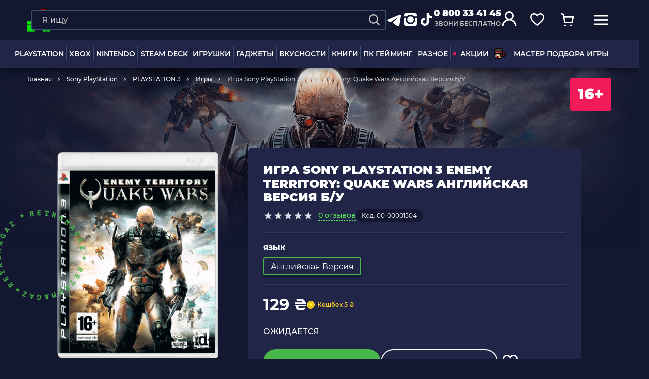

--- FILE ---
content_type: text/html; charset=UTF-8
request_url: https://retromagaz.com/ru/product/ps3-igra-quake-wars-enemy-territory-eng-bu
body_size: 52387
content:
<!DOCTYPE html>
<html lang="ru"> <!-- prefix="og: https://ogp.me/ns#" -->
<head>
    <meta charset="utf-8">
<meta http-equiv="X-UA-Compatible" content="IE=edge">
<meta name="viewport" content="width=device-width, initial-scale=1.0">
<meta name="format-detection" content="telephone=no">
<meta name="theme-color" content="#131730">
<meta name="csrf-token" content="BvUHukX6VRE9EjooAj749k7vu68Cwxv8tI8J5qbg">

<title>Игра Sony PlayStation 3 Enemy Territory: Quake Wars Английская Версия Б/У — купить в интернет-магазине | RetroMagaz</title>
<meta name="keywords" content="Игра Sony PlayStation 3 Enemy Territory: Quake Wars Английская Версия Б/У, 129.00" />
<meta name="description" content="Игра Sony PlayStation 3 Enemy Territory: Quake Wars Английская Версия Б/У — заказывайте в RETROMAGAZ ► Выгодная цена ⚡ Кэшбэк ☝ Оплата частями ✓ Быстрая доставка по Украине ✓ Самовывоз из Киева, Одессы, Львова ☎️ 0 800 33 41 45." />


<link rel="dns-prefetch" href="https://connect.facebook.net">
<link rel="preconnect" href="https://connect.facebook.net" crossorigin>

<link rel="dns-prefetch" href="https://esputnik.com">
<link rel="preconnect" href="https://esputnik.com" crossorigin>

<link rel="preload" as="font" crossorigin="anonymous" href="/assets/fonts/Montserrat-Medium.woff2">
<link rel="preload" as="font" crossorigin="anonymous" href="/assets/fonts/Montserrat-ExtraBold.woff2">
<link rel="preload" as="font" crossorigin="anonymous" href="/assets/fonts/Montserrat-Black.woff2">
<link rel="preload" as="font" crossorigin="anonymous" href="/assets/fonts/Montserrat-Regular.woff2">
<link rel="preload" as="font" crossorigin="anonymous" href="/assets/fonts/Montserrat-SemiBold.woff2">
<link rel="preload" as="font" crossorigin="anonymous" href="/assets/fonts/Montserrat-Bold.woff2">

        <link rel="alternate" hreflang="uk" href="https://retromagaz.com/product/ps3-igra-quake-wars-enemy-territory-eng-bu" />
        <link rel="alternate" hreflang="ru" href="https://retromagaz.com/ru/product/ps3-igra-quake-wars-enemy-territory-eng-bu" />


<!-- Style -->
<link href="/assets/css/jquery.mCustomScrollbar.css?v=283" type="text/css" rel="stylesheet" media="print" onload="this.media='all'">
<link href="/assets/css/bootstrap-datepicker3.standalone.min.css?v=283" type="text/css" rel="stylesheet" media="print" onload="this.media='all'">
<link href="/assets/css/main.min.css?v=283" type="text/css" rel="stylesheet" media="all">
<link href="/assets/css/mainProduct.min.css?v=283" rel="stylesheet">




<link rel="icon" href="/assets/images/favicon/favicon-32x32.png" sizes="32x32">
<link href="/assets/images/favicon/apple-icon-16x16.png" rel="apple-touch-icon" sizes="16x16">
<link href="/assets/images/favicon/apple-icon-32x32.png" rel="apple-touch-icon" sizes="32x32">
<link href="/assets/images/favicon/apple-icon-57x57.png" rel="apple-touch-icon" sizes="57x57">
<link href="/assets/images/favicon/apple-icon-72x72.png" rel="apple-touch-icon" sizes="72x72">
<link href="/assets/images/favicon/apple-icon-114x114.png" rel="apple-touch-icon" sizes="114x114">
<link href="/assets/images/favicon/apple-icon-144x144.png" rel="apple-touch-icon" sizes="144x144">
<link href="/assets/images/favicon/apple-icon-152x152.png" rel="apple-touch-icon" sizes="152x152">
<link href="/assets/images/favicon/apple-icon-180x180.png" rel="apple-touch-icon" sizes="180x180">
<link rel="icon" type="image/png" href="/assets/images/favicon/android-icon-36x36.png" sizes="36x36">
<link rel="icon" type="image/png" href="/assets/images/favicon/android-icon-48x48.png" sizes="48x48">
<link rel="icon" type="image/png" href="/assets/images/favicon/android-icon-72x72.png" sizes="72x72">
<link rel="icon" type="image/png" href="/assets/images/favicon/android-icon-96x96.png" sizes="96x96">
<link rel="icon" type="image/png" href="/assets/images/favicon/android-icon-144x144.png" sizes="144x144">


    <script>
        window.dataLayer = window.dataLayer || [];
    </script>
    
    <!-- Google Tag Manager -->
    <script>(function(w,d,s,l,i){w[l]=w[l]||[];w[l].push({'gtm.start':
                new Date().getTime(),event:'gtm.js'});var f=d.getElementsByTagName(s)[0],
            j=d.createElement(s),dl=l!='dataLayer'?'&l='+l:'';j.async=true;j.src=
            'https://www.googletagmanager.com/gtm.js?id='+i+dl;f.parentNode.insertBefore(j,f);
        })(window,document,'script','dataLayer','GTM-59BZ9LK');</script>
    <!-- End Google Tag Manager -->




<!-- Global site tag (gtag.js) - Google Ads: 873609265 -->
<script async src="https://www.googletagmanager.com/gtag/js?id=AW-873609265"></script>
<script>
    window.dataLayer = window.dataLayer || [];
    function gtag(){dataLayer.push(arguments);}
    gtag('js', new Date());

    gtag('config', 'AW-873609265');
</script>


    <script>
        gtag('event', 'page_view', {
            'send_to': 'AW-873609265',
            'items': [{
                'id': '2196',
                'google_business_vertical': 'retail'
            }]
        });
    </script>

    



    


        <script type="application/ld+json">
    {
        "@context": "https://schema.org/",
        "@type": "Product",
        "name": "Игра Sony PlayStation 3 Enemy Territory: Quake Wars Английская Версия Б/У",
                    "image": [
                "https://retromagaz.com/uploads/product_boxes/5a/23/site_emkc9ns4h_5130cb32.png"
            ],
                "description": "После того, как они вели свою гражданскую войну на своей родной планете под названием Строгги, Строгги отправились в космос, чтобы завоевать другие планеты и изучить другие расы, чтобы интегрировать их в свою собственную. В 2060 году они войдут в космос над своей следующей целью: Землей. Глобальные силы обороны (GDF) полностью подавлены атакой этих высокоразвитых сил, но они не сдаются и сражаются за свое выживание. В конечном итоге Земля попадет в руки Строггов, и события, которые приведут к началу Quake II, будут разворачиваться, но до тех пор вы будете важной частью этой последней битвы за контроль над планетой!
Как преемник Wolfenstein: Enemy Territory, Quake Wars фокусируется на целеустремленном игровом процессе, а не просто на захвате флагов, как вы это делаете в Battlefield Series. Это означает, что на каждой карте одна команда должна выполнить цель, а другая - ее охранять. Например, на карте &laquo;Долина&raquo; GDF необходимо построить мост, затем провести MCP через мост к ближайшей заставе, взломать Strogg-щит, чтобы MCP мог запустить ракету по базе Strogg, чтобы GDF мог войдите в него и уничтожьте генератор.
Чтобы сделать его еще более сложным, большинство задач должно быть выполнено определенным классом. С каждой стороны по пять классов, и у каждого класса есть особые способности. Инженер, например, может построить мост в Долине, отремонтировать поврежденные машины или установить личности, в то время как полевые операции поддерживают своих товарищей по команде, раздавая оружие и размещая артиллерийские системы. Поскольку все карты довольно большие, у вас также есть доступ к нескольким видам транспортных средств, от маленьких квадроциклов до вертолетов.",
        "sku": "00-00001504",
        "mpn": "2196",
        "category": {
            "@type": "category",
            "name": "Игры",
            "URL": "https://retromagaz.com/games-ps3"
        },
                "offers": {
          "@type": "Offer",
          "url": "https://retromagaz.com/ru/product/ps3-igra-quake-wars-enemy-territory-eng-bu",
          "price": "129.00",
          "priceCurrency": "UAH",
          "availability": "https://schema.org/SoldOut"
        }            }
</script>

<script type="application/ld+json">
    {
        "@context" : "http://schema.org",
        "@type" : "Organization",
        "name" : "RetroMagaz",
        "url" : "https://retromagaz.com/",
        "logo" : "https://retromagaz.com/uploads/base_block_medias/d6/49/g1i5e8aqr_f05f3387.png",
        "telephone": "0 800 33 41 45",
        "email": "retromagaz@gmail.com",
        "address": {
        "@type": "PostalAddress",
        "streetAddress": "вул. Ігоря Білозіра, 8",
                        "addressLocality": "Львів",
                        "postalCode": "79005",
                        "addressCountry": "Україна"
        },
        "sameAs" : [
        "https://www.facebook.com/retromagaz",
        "https://www.instagram.com/retromagaz/",
        "https://www.tiktok.com/@retromagaz?",
        "https://t.me/+D2x1bzOaghEyZTgy"
        ],
        "aggregateRating": {
            "@type": "AggregateRating",
            "ratingValue": "4.8",
            "reviewCount": "3270"
        }
    }
</script>        
            <script src="https://maps.googleapis.com/maps/api/js?key=AIzaSyBTuPRyerQVYEKct2eaYKk2kz-rTQj2x0c&v=weekly"
                async></script>
        <meta property="og:locale" content="ru"/>
    <meta property="og:type" content="website"/>
    <meta property="og:url" content="https://retromagaz.com/ru/product/ps3-igra-quake-wars-enemy-territory-eng-bu"/>


            <meta property="og:title" content="Игра Sony PlayStation 3 Enemy Territory: Quake Wars Английская Версия Б/У — купить в интернет-магазине | RetroMagaz"/>
        <meta property="og:description" content="Игра Sony PlayStation 3 Enemy Territory: Quake Wars Английская Версия Б/У — заказывайте в RETROMAGAZ ► Выгодная цена ⚡ Кэшбэк ☝ Оплата частями ✓ Быстрая доставка по Украине ✓ Самовывоз из Киева, Одессы, Львова ☎️ 0 800 33 41 45."/>
        <meta property="og:image"
              content="https://retromagaz.com/uploads/products/77/61/site_emkc9aron_c1e4ecfa.png"/>
        <link rel="image_src"
              href="https://retromagaz.com/uploads/products/77/61/site_emkc9aron_c1e4ecfa.png">
    
    <!-- eSputnik -->
    <script>
        (function (i, s, o, g, r, a, m) {
                i["esSdk"] = r;
                i[r] = i[r] || function () {
                    (i[r].q = i[r].q || []).push(arguments)
                }, a = s.createElement(o), m = s.getElementsByTagName(o)[0];
                a.async = 1;
                a.src = g;
                m.parentNode.insertBefore(a, m)
            }
        )(window, document, "script", "https://esputnik.com/scripts/v1/public/scripts?apiKey=eyJhbGciOiJSUzI1NiJ9.[base64].pXA7hQem7wUwvBl03zIRlHBMr6K9usaJIshI8kiR8CwDJIEqwUEPjCgVyIx-8ytU4leoSjn2gU4eaO2RV4GsEQ&domain=9757895F-6027-47B1-82D7-CBFDB2B58418", "es");
        es("pushOn");
    </script>
    <!-- end eSputnik -->

    <!-- Admitad -->
    <script src="https://www.artfut.com/static/tagtag.min.js?campaign_code=43adf3a722" async
            onerror='var self = this;window.ADMITAD=window.ADMITAD||{},ADMITAD.Helpers=ADMITAD.Helpers||{},ADMITAD.Helpers.generateDomains=function(){for(var e=new Date,n=Math.floor(new Date(2020,e.getMonth(),e.getDate()).setUTCHours(0,0,0,0)/1e3),t=parseInt(1e12*(Math.sin(n)+1)).toString(30),i=["de"],o=[],a=0;a<i.length;++a)o.push({domain:t+"."+i[a],name:t});return o},ADMITAD.Helpers.findTodaysDomain=function(e){function n(){var o=new XMLHttpRequest,a=i[t].domain,D="https://"+a+"/";o.open("HEAD",D,!0),o.onload=function(){setTimeout(e,0,i[t])},o.onerror=function(){++t<i.length?setTimeout(n,0):setTimeout(e,0,void 0)},o.send()}var t=0,i=ADMITAD.Helpers.generateDomains();n()},window.ADMITAD=window.ADMITAD||{},ADMITAD.Helpers.findTodaysDomain(function(e){if(window.ADMITAD.dynamic=e,window.ADMITAD.dynamic){var n=function(){return function(){return self.src?self:""}}(),t=n(),i=(/campaign_code=([^&]+)/.exec(t.src)||[])[1]||"";t.parentNode.removeChild(t);var o=document.getElementsByTagName("head")[0],a=document.createElement("script");a.src="https://www."+window.ADMITAD.dynamic.domain+"/static/"+window.ADMITAD.dynamic.name.slice(1)+window.ADMITAD.dynamic.name.slice(0,1)+".min.js?campaign_code="+i,o.appendChild(a)}});'></script>
    <!-- end Admitad -->

    <!-- TikTok Pixel Code Start -->
    <script>
		!function (w, d, t) {
			w.TiktokAnalyticsObject=t;var ttq=w[t]=w[t]||[];ttq.methods=["page","track","identify","instances","debug","on","off","once","ready","alias","group","enableCookie","disableCookie","holdConsent","revokeConsent","grantConsent"],ttq.setAndDefer=function(t,e){t[e]=function(){t.push([e].concat(Array.prototype.slice.call(arguments,0)))}};for(var i=0;i<ttq.methods.length;i++)ttq.setAndDefer(ttq,ttq.methods[i]);ttq.instance=function(t){for(
				var e=ttq._i[t]||[],n=0;n<ttq.methods.length;n++)ttq.setAndDefer(e,ttq.methods[n]);return e},ttq.load=function(e,n){var r="https://analytics.tiktok.com/i18n/pixel/events.js",o=n&&n.partner;ttq._i=ttq._i||{},ttq._i[e]=[],ttq._i[e]._u=r,ttq._t=ttq._t||{},ttq._t[e]=+new Date,ttq._o=ttq._o||{},ttq._o[e]=n||{};n=document.createElement("script")
			;n.type="text/javascript",n.async=!0,n.src=r+"?sdkid="+e+"&lib="+t;e=document.getElementsByTagName("script")[0];e.parentNode.insertBefore(n,e)};


			ttq.load('D0A8E9RC77UF1HSAL9N0');
			ttq.page();
		}(window, document, 'ttq');
    </script>
    <!-- TikTok Pixel Code End -->

</head>
<body >
<input id="userEmail" type="hidden" value="">
<!-- Google Tag Manager (noscript) -->
<noscript>
    <iframe src="https://www.googletagmanager.com/ns.html?id=GTM-59BZ9LK"
            height="0" width="0" style="display:none;visibility:hidden"></iframe>
</noscript>
<!-- End Google Tag Manager (noscript) -->
    <script type="text/javascript">
    dataLayer.push({
        event: "view_item",
        ecommerce: {
            items: [
                {
                    item_id: "2196ru",
                    item_name: "Игра Sony PlayStation 3 Enemy Territory: Quake Wars Английская Версия Б/У",
                    currency: "UAH",
                    item_category: "Игры",
                    price: 129.00,
                    quantity: 1
                }
            ]
        }
    });
    /*fbq('track', 'ViewContent', {
        content_type: 'product',
        content_ids: ['2196'],
        content_name: 'Игра Sony PlayStation 3 Enemy Territory: Quake Wars Английская Версия Б/У',
        content_category: 'Игры',
        value: 129.00,
        currency: 'UAH'
    });*/
</script>


<div class="wrap_container">
    <header>
    <div class="overlay_page"></div>
    <div class="header_desktop">
        <div class="row-top">
            <div class="container">
                <a href="https://retromagaz.com/ru" class="header-logo">
                                        <img width="145" height="150"
                         src="/uploads/base_block_medias/d6/49/g1i5e8aqr_f05f3387.png"
                         alt="Retromagaz">
                </a>
                <div class="header-nav_btn js-has-menu">
                    <span>
                    <svg width="32" height="32" viewBox="0 0 32 32" fill="none" xmlns="http://www.w3.org/2000/svg">
                        <mask id="path-2-inside-1" fill="white">
                            <rect width="14" height="14" rx="1"></rect>
                        </mask>
                        <rect width="14" height="14" rx="1" stroke="#FFD028" stroke-width="6"
                              mask="url(#path-2-inside-1)"></rect>
                        <mask id="path-3-inside-2" fill="white">
                            <rect x="18" width="14" height="14" rx="1"></rect>
                        </mask>
                        <rect x="18" width="14" height="14" rx="1" stroke="#49B749" stroke-width="6"
                              mask="url(#path-3-inside-2)"></rect>
                        <mask id="path-4-inside-3" fill="white">
                            <rect y="18" width="14" height="14" rx="1"></rect>
                        </mask>
                        <rect y="18" width="14" height="14" rx="1" stroke="#F31A5A" stroke-width="6"
                              mask="url(#path-4-inside-3)"></rect>
                        <mask id="path-5-inside-4" fill="white">
                            <rect x="18" y="18" width="14" height="14" rx="1"></rect>
                        </mask>
                        <rect x="18" y="18" width="14" height="14" rx="1" stroke="#0C78E4" stroke-width="6"
                              mask="url(#path-5-inside-4)"></rect>
                    </svg>
                    </span>
                    Каталог товаров
                </div>


                                <div class="header-search--big">
                    <form action="https://retromagaz.com/ru/search" class="search-form" method="GET">
                        <div class="form-group search-block">
                            <input data-ajax="https://retromagaz.com/ru/suggest" type="text" name="q" id="search"
                                   placeholder="Я ищу" class="form-control" autocomplete="off"
                                   data-msg="Введите текст">
                            <button type="submit" class="search-icon" aria-label="Search">
                                <svg width="20" height="20" viewBox="0 0 24 24" fill="none"
                                     xmlns="http://www.w3.org/2000/svg">
                                    <path d="M10.4082 19.8155C12.4957 19.8151 14.5229 19.1163 16.1673 17.8304L21.3371 23L23 21.3372L17.8302 16.1676C19.1167 14.5232 19.816 12.4956 19.8165 10.4077C19.8165 5.22055 15.5957 1 10.4082 1C5.22077 1 1 5.22055 1 10.4077C1 15.5949 5.22077 19.8155 10.4082 19.8155ZM10.4082 3.35193C14.2997 3.35193 17.4644 6.51646 17.4644 10.4077C17.4644 14.299 14.2997 17.4635 10.4082 17.4635C6.51676 17.4635 3.35206 14.299 3.35206 10.4077C3.35206 6.51646 6.51676 3.35193 10.4082 3.35193Z"
                                          fill="#c4c4c4"/>
                                </svg>
                            </button>
                            <button type="reset" class="clear-btn"></button>
                        </div>
                                                <div class="cancel-btn">Отмена</div>
                    </form>

                    <div class="search_result"><!-- ajax --></div>
                </div>
                                <div class="header-socials">
                    <a href="https://t.me/+D2x1bzOaghEyZTgy" target="_blank" rel="noopener">
                        <svg width="32" height="32" viewBox="0 0 32 32" fill="none" xmlns="http://www.w3.org/2000/svg">
                            <g clip-path="url(#clip0_1470_12963)">
                                <path fill-rule="evenodd" clip-rule="evenodd" d="M26.3693 5.90662C26.6988 5.76794 27.0595 5.72011 27.4137 5.76811C27.768 5.81611 28.1029 5.95818 28.3836 6.17953C28.6643 6.40089 28.8805 6.69344 29.0098 7.02673C29.1391 7.36002 29.1767 7.72187 29.1187 8.07462L26.0947 26.4173C25.8013 28.1866 23.86 29.2013 22.2373 28.32C20.88 27.5826 18.864 26.4466 17.0507 25.2613C16.144 24.668 13.3667 22.768 13.708 21.416C14.0013 20.26 18.668 15.916 21.3347 13.3333C22.3813 12.3186 21.904 11.7333 20.668 12.6666C17.5987 14.984 12.6707 18.508 11.0413 19.5C9.604 20.3746 8.85467 20.524 7.95867 20.3746C6.324 20.1026 4.808 19.6813 3.57067 19.168C1.89867 18.4746 1.98 16.176 3.56933 15.5066L26.3693 5.90662Z" fill="white"/>
                            </g>
                            <defs>
                                <clipPath id="clip0_1470_12963">
                                    <rect width="32" height="32" fill="white"/>
                                </clipPath>
                            </defs>
                        </svg>

                    </a>
                    <a href="https://www.instagram.com/retromagaz/" target="_blank" rel="noopener">
                        <svg width="32" height="32" viewBox="0 0 32 32" fill="none" xmlns="http://www.w3.org/2000/svg">
                            <path d="M29 6.125C29 5.27865 28.6989 4.54622 28.0967 3.92773C27.4945 3.30924 26.7539 3 25.875 3H7.125C6.27865 3 5.54622 3.30924 4.92773 3.92773C4.30924 4.54622 4 5.27865 4 6.125V9.25H9.56641C11.4544 7.16667 13.7656 6.125 16.5 6.125C19.2344 6.125 21.5456 7.16667 23.4336 9.25H29V6.125ZM10.25 15.5C10.25 17.2253 10.8604 18.6982 12.0811 19.9189C13.3018 21.1396 14.7747 21.75 16.5 21.75C18.2253 21.75 19.6982 21.1396 20.9189 19.9189C22.1396 18.6982 22.75 17.2253 22.75 15.5C22.75 13.7747 22.1396 12.3018 20.9189 11.0811C19.6982 9.86035 18.2253 9.25 16.5 9.25C14.7747 9.25 13.3018 9.86035 12.0811 11.0811C10.8604 12.3018 10.25 13.7747 10.25 15.5ZM29 12.375H25.2891C25.6797 13.4492 25.875 14.4909 25.875 15.5C25.875 18.1042 24.9635 20.3177 23.1406 22.1406C21.3177 23.9635 19.1042 24.875 16.5 24.875C13.8958 24.875 11.6823 23.9635 9.85938 22.1406C8.03646 20.3177 7.125 18.1042 7.125 15.5C7.125 14.4909 7.32031 13.4492 7.71094 12.375H4V24.875C4 25.7539 4.30111 26.4945 4.90332 27.0967C5.50553 27.6989 6.24609 28 7.125 28H25.875C26.7539 28 27.4945 27.6989 28.0967 27.0967C28.6989 26.4945 29 25.7539 29 24.875V12.375Z"
                                  fill="white"/>
                        </svg>
                    </a>
                    <a href="https://www.tiktok.com/@retromagaz?" target="_blank" rel="noopener">
                        <svg width="32" height="32" viewBox="0 0 32 32" fill="none" xmlns="http://www.w3.org/2000/svg">
                            <path d="M21.1754 3H16.8347V20.029C16.8347 22.058 15.1653 23.7247 13.0877 23.7247C11.0101 23.7247 9.34064 22.058 9.34064 20.029C9.34064 18.0363 10.973 16.4058 12.9764 16.3333V12.058C8.56155 12.1304 5 15.6449 5 20.029C5 24.4493 8.63575 28 13.1248 28C17.6138 28 21.2496 24.4131 21.2496 20.029V11.2971C22.882 12.4565 24.8853 13.1449 27 13.1812V8.9058C23.7353 8.7971 21.1754 6.1884 21.1754 3Z"
                                  fill="white"/>
                        </svg>
                    </a>
                </div>
                <div class="header-phone">
                    <a href="tel:0 800 33 41 45"
                       class="phone-link binct-phone-number-1">0 800 33 41 45</a>
                    <p>звони бесплатно</p>
                </div>
                <div class="header-buttons">
                    <button class="menu-link only-mob header-buttons__menu" aria-label="mobile navi">
                        <svg width="40" height="40" viewBox="0 0 40 40" fill="none" xmlns="http://www.w3.org/2000/svg">
                            <line x1="8" y1="13.4" x2="32" y2="13.4" stroke="white" stroke-width="2"/>
                            <line x1="8" y1="20.6" x2="32" y2="20.6" stroke="white" stroke-width="2"/>
                            <line x1="8" y1="27.8" x2="32" y2="27.8" stroke="white" stroke-width="2"/>
                        </svg>

                                            </button>
                    <div class="inline-search search-link">
                        <div class="search-form search-link only-mob">
                            <div class="form-group search-block">
                                <input type="text" placeholder="Я ищу" class="form-control"
                                       autocomplete="off" data-msg="Введите текст">
                                <button class="search-icon" style="display: inline-block;" aria-label="Search">
                                    <svg width="20" height="20" viewBox="0 0 24 24" fill="none"
                                         xmlns="http://www.w3.org/2000/svg">
                                        <path d="M10.4082 19.8155C12.4957 19.8151 14.5229 19.1163 16.1673 17.8304L21.3371 23L23 21.3372L17.8302 16.1676C19.1167 14.5232 19.816 12.4956 19.8165 10.4077C19.8165 5.22055 15.5957 1 10.4082 1C5.22077 1 1 5.22055 1 10.4077C1 15.5949 5.22077 19.8155 10.4082 19.8155ZM10.4082 3.35193C14.2997 3.35193 17.4644 6.51646 17.4644 10.4077C17.4644 14.299 14.2997 17.4635 10.4082 17.4635C6.51676 17.4635 3.35206 14.299 3.35206 10.4077C3.35206 6.51646 6.51676 3.35193 10.4082 3.35193Z"
                                              fill="#c4c4c4"/>
                                    </svg>
                                </button>
                            </div>
                        </div>
                    </div>
                    <!-- <a href="#" class="search-link">
                        <svg width="24" height="24" viewBox="0 0 24 24" fill="none" xmlns="http://www.w3.org/2000/svg">
                            <path d="M10.4082 19.8155C12.4957 19.8151 14.5229 19.1163 16.1673 17.8304L21.3371 23L23 21.3372L17.8302 16.1676C19.1167 14.5232 19.816 12.4956 19.8165 10.4077C19.8165 5.22055 15.5957 1 10.4082 1C5.22077 1 1 5.22055 1 10.4077C1 15.5949 5.22077 19.8155 10.4082 19.8155ZM10.4082 3.35193C14.2997 3.35193 17.4644 6.51646 17.4644 10.4077C17.4644 14.299 14.2997 17.4635 10.4082 17.4635C6.51676 17.4635 3.35206 14.299 3.35206 10.4077C3.35206 6.51646 6.51676 3.35193 10.4082 3.35193Z" fill="white"/>
                        </svg>
                    </a> -->
                                            <div class="user-link open-popup" data-popup="logInAuth">
                            <svg width="32" height="32" viewBox="0 0 32 32" fill="none"
                                 xmlns="http://www.w3.org/2000/svg">
                                <circle cx="16" cy="10" r="7.5" stroke="white" stroke-width="3"/>
                                <path d="M29 31C29 23.8203 23.1797 18 16 18C8.8203 18 3 23.8203 3 31" stroke="white"
                                      stroke-width="3"/>
                            </svg>
                        </div>
                    

                    
                    
                    <div class="fav-link open-popup header-buttons__btn" data-popup="favModal">
                        <svg width="32" height="32" viewBox="0 0 32 32" fill="none" xmlns="http://www.w3.org/2000/svg">
                            <path d="M28.3255 16.697C26.7111 19.0368 24.0796 21.5956 19.9388 25.2058L16.0203 28.1164L12.287 25.2164C8.13283 21.5954 5.44092 19.0305 3.76908 16.6796C2.15321 14.4074 1.5 12.3462 1.5 9.66848C1.5 5.63225 4.64705 2.5 8.8 2.5C11.08 2.5 13.3854 3.56799 14.8622 5.28718L16 6.61181L17.1378 5.28718C18.6146 3.56799 20.92 2.5 23.2 2.5C27.3529 2.5 30.5 5.63225 30.5 9.66848C30.5 12.3684 29.8872 14.4336 28.3255 16.697Z"
                                  stroke="white" stroke-width="3" stroke-linecap="round"/>
                        </svg>
                        <span style="display: none;">0</span>
                    </div>
                    <a href="https://retromagaz.com/ru/cart" class="cart-link open-popup" data-popup="cartModal">
                        <svg width="32" height="32" viewBox="0 0 32 32" fill="none" xmlns="http://www.w3.org/2000/svg">
                            <path d="M8 9.5H29.5738L27.2459 22H9.80328L8 9.5ZM8 9.5L7.5082 4.32558L2 2" stroke="white" stroke-width="3"/>
                            <circle cx="11" cy="29" r="2" fill="white"/>
                            <circle cx="25" cy="29" r="2" fill="white"/>
                        </svg>
                        <span style="display: none;">0</span>
                    </a>
                    <a href="#" class="menu-link">
                        <svg width="30" height="30" viewBox="0 0 30 30" fill="none" xmlns="http://www.w3.org/2000/svg">
                            <line y1="6.5" x2="30" y2="6.5" stroke="white" stroke-width="3"/>
                            <line y1="15.5" x2="30" y2="15.5" stroke="white" stroke-width="3"/>
                            <line y1="24.5" x2="30" y2="24.5" stroke="white" stroke-width="3"/>
                        </svg>
                    </a>
                     <a href="https://retromagaz.com/ru/cart" class="cart-link only-mob">
                            <svg width="40" height="40" viewBox="0 0 40 40" fill="none" xmlns="http://www.w3.org/2000/svg">
                                <path d="M14 15.125H30.1803L28.4344 24.5H15.3525L14 15.125ZM14 15.125L13.6311 11.2442L9.5 9.5" stroke="white" stroke-width="2"/>
                                <circle cx="16.25" cy="29.75" r="1.5" fill="white"/>
                                <circle cx="26.75" cy="29.75" r="1.5" fill="white"/>
                            </svg>
                            <span style="display: none;">0</span>
                        </a>
                </div>
                <div class="cart-modal blue-type" id="cartModal">
                    <i class="close"></i>
                    <div class="modal-header">
                        <p class="title_h1">Корзина<span
                                    class="cart-number xhr-total-cart-count">4</span></p>
                        <div class="empty-header">
                            <p class="title_h1">Корзина пуста</p>
                            <span class="title_h2">Ты еще не добавил ни одного товара :(</span>
                        </div>
                    </div>
                    <div class="cart-modal-content custom_scrollbar_y">
                        <div id="not_available"></div>
                        <div id="alert-delivery-cart" data-alert-delivery="200"
                             style="display: none;" class="cart-wrapper__alert cart-wrapper__alert-border cart-wrapper_mobile-margin-minus u-bg-yankees-blue u-p20 u-mb20">
                            <p class="u-fw500">Некоторые способы доставки будут недоступны, если сумма товара в корзине меньше 200 ₴</p>
                        </div>
                        <div class="product-list xhr-small-item-html">
                            <!-- ajax -->
                        </div>
                    </div>
                    <div class="blue-type__btns">
                        <div class="cart-total">
                            <p class="cart-total__title">Всего</p>
                            <p class="cart-total__price"><span class="cart-total__sum">---</span> ₴</p>
                        </div>
                        <div class="btns-block">
                                                            <span hashstring="23642e39b937198b4151e23d8d5a548gru" hashtype="content">&nbsp</span>
                                <span hashstring="23642e39b937198b4151e23d8d5a560gru" hashtype="content">&nbsp</span>
                                                                                </div>
                    </div>
                </div>
                <div class="favorite-modal blue-type" id="favModal">
                    <i class="close"></i>
                    <div class="modal-header">
                        <p class="title_h1">Избранное<span class="fav-number">12</span></p>
                        <div class="empty-header">
                            <p class="title_h1">Избранное</p>
                            <span class="title_h2">Ты еще не добавил ни одного избранного товара :(</span>
                        </div>
                    </div>
                    <div class="favorite-modal-content custom_scrollbar_y">
                        <div class="product-list xhr-small-fav"><!-- Ajax --></div>
                    </div>
                    <div class="blue-type__btns">
                        <div class="btns-block">
                                                            <span hashstring="23642e39b937198b4151e23d8d5a548dru" hashtype="content">&nbsp</span>
                                                                                </div>
                    </div>
                </div>
            </div>
            <div id="cart-added-info" class="cart-tooltip" style="display: none;">
                <div class="cart-tooltip__inner">
                    <svg width="16" height="16" viewBox="0 0 16 16" fill="none" xmlns="http://www.w3.org/2000/svg">
                        <path d="M6.12951 13.0903L1.77777 8.73859L2.86571 7.65065L6.12951 10.9145L13.1343 3.90968L14.2222 4.99762L6.12951 13.0903Z" fill="white"/>
                    </svg>
                     Товар добавлен в корзину
                </div>
            </div>
        </div>
        <div class="bottom-row">
            <div class="container">
                
                <div class="header-nav big_menu">
                    <ul class="nav-list">
                                                                                                                        <li class="nav-item hover_delivery">
                                        <a href="https://retromagaz.com/ru/playstation"
                                           class="nav-link hover_class"
                                                data-parent="big_menu">PLAYSTATION</a>

                                                                                    <div class="big_menu-items hover_css row "
                                                 style="visibility: hidden; opacity: 0;">
                                                                                                                                                                                                                                                                        <div class="col">
                                                        
                                                        <a href="https://retromagaz.com/ru/playstation-5"
                                                           class="title ">
                                                            <picture>
                                                                <source data-srcset="/uploads/menu_categories/ad/8c/site_fns6kq36c_39598e77.webp"
                                                                        type="image/webp">
                                                                <img class="lazyload"
                                                                     src="[data-uri]"
                                                                     data-src="/uploads/menu_categories/ad/8c/site_fns6kq36c_39598e77.png"
                                                                     data-srcset="/uploads/menu_categories/ad/8c/site_2x_fns6kq36c_39598e77.png 2x"
                                                                     alt="PLAYSTATION 5 - Retromagaz"
                                                                     title="PLAYSTATION 5">
                                                            </picture>
                                                            PLAYSTATION 5
                                                        </a>
                                                                                                                    <ul>
                                                                                                                                                                                                            <li>
                                                                            <a href="https://retromagaz.com/ru/ps5-konsoli">Консоли</a>
                                                                                                                                                            <ul>
                                                                                                                                                                                                                                                                    <li>
                                                                                            <a href="https://retromagaz.com/ru/ps5-konsoli/pro">Pro</a>
                                                                                        </li>
                                                                                                                                                                                                                                                                                                                                                            <li>
                                                                                            <a href="https://retromagaz.com/ru/ps5-konsoli/slim">Slim</a>
                                                                                        </li>
                                                                                                                                                                                                                                                                                                                                                            <li>
                                                                                            <a href="https://retromagaz.com/ru/ps5-konsoli/fat">Fat</a>
                                                                                        </li>
                                                                                                                                                                                                                                                                                                                                                                                                                                                                                                                                                                                                                    </ul>
                                                                                                                                                    </li>
                                                                                                                                                                                                                                                                                <li>
                                                                            <a href="https://retromagaz.com/ru/accessories-ps5">Аксессуары</a>
                                                                                                                                                            <ul>
                                                                                                                                                                                                                                                                    <li>
                                                                                            <a href="https://retromagaz.com/ru/accessories-ps5/gamepad/tip-kontroler">Геймпады</a>
                                                                                        </li>
                                                                                                                                                                                                                                                                                                                                                            <li>
                                                                                            <a href="https://retromagaz.com/ru/accessories-ps5/headset-vr">VR</a>
                                                                                        </li>
                                                                                                                                                                                                                                                            </ul>
                                                                                                                                                    </li>
                                                                                                                                                                                                                                                                                <li>
                                                                            <a href="https://retromagaz.com/ru/games-ps5">Игры</a>
                                                                                                                                                    </li>
                                                                                                                                                                                                </ul>
                                                        
                                                                                                                    </div>
                                                        
                                                                                                                                                                                                                                                                                                                                    <div class="col">
                                                        
                                                        <a href="https://retromagaz.com/ru/playstation-4"
                                                           class="title ">
                                                            <picture>
                                                                <source data-srcset="/uploads/menu_categories/43/c6/site_ena7pc6b2_b9ceab2f.webp"
                                                                        type="image/webp">
                                                                <img class="lazyload"
                                                                     src="[data-uri]"
                                                                     data-src="/uploads/menu_categories/43/c6/site_ena7pc6b2_b9ceab2f.png"
                                                                     data-srcset="/uploads/menu_categories/43/c6/site_2x_ena7pc6b2_b9ceab2f.png 2x"
                                                                     alt="PLAYSTATION 4 - Retromagaz"
                                                                     title="PLAYSTATION 4">
                                                            </picture>
                                                            PLAYSTATION 4
                                                        </a>
                                                                                                                    <ul>
                                                                                                                                                                                                            <li>
                                                                            <a href="https://retromagaz.com/ru/consoles-ps4">Консоли</a>
                                                                                                                                                            <ul>
                                                                                                                                                                                                                                                                    <li>
                                                                                            <a href="https://retromagaz.com/ru/consoles-ps4/pro">Pro</a>
                                                                                        </li>
                                                                                                                                                                                                                                                                                                                                                            <li>
                                                                                            <a href="https://retromagaz.com/ru/consoles-ps4/slim">Slim</a>
                                                                                        </li>
                                                                                                                                                                                                                                                                                                                                                            <li>
                                                                                            <a href="https://retromagaz.com/ru/consoles-ps4/fat">Fat</a>
                                                                                        </li>
                                                                                                                                                                                                                                                            </ul>
                                                                                                                                                    </li>
                                                                                                                                                                                                                                                                                <li>
                                                                            <a href="https://retromagaz.com/ru/accessories-ps4">Аксессуары</a>
                                                                                                                                                            <ul>
                                                                                                                                                                                                                                                                    <li>
                                                                                            <a href="https://retromagaz.com/ru/accessories-ps4/gamepad/tip-kontroler/controllers">Геймпады</a>
                                                                                        </li>
                                                                                                                                                                                                                                                                                                                                                            <li>
                                                                                            <a href="https://retromagaz.com/ru/accessories-ps4/headset-vr">VR</a>
                                                                                        </li>
                                                                                                                                                                                                                                                            </ul>
                                                                                                                                                    </li>
                                                                                                                                                                                                                                                                                <li>
                                                                            <a href="https://retromagaz.com/ru/games-ps4">Игры</a>
                                                                                                                                                    </li>
                                                                                                                                                                                                </ul>
                                                        
                                                                                                                    </div>
                                                        
                                                                                                                                                                                                                                                                                                                                    <div class="col">
                                                        
                                                        <a href="https://retromagaz.com/ru/playstation-3"
                                                           class="title ">
                                                            <picture>
                                                                <source data-srcset="/uploads/menu_categories/04/1d/site_ena7sekpk_61c57a86.webp"
                                                                        type="image/webp">
                                                                <img class="lazyload"
                                                                     src="[data-uri]"
                                                                     data-src="/uploads/menu_categories/04/1d/site_ena7sekpk_61c57a86.png"
                                                                     data-srcset="/uploads/menu_categories/04/1d/site_2x_ena7sekpk_61c57a86.png 2x"
                                                                     alt="PLAYSTATION 3 - Retromagaz"
                                                                     title="PLAYSTATION 3">
                                                            </picture>
                                                            PLAYSTATION 3
                                                        </a>
                                                                                                                    <ul>
                                                                                                                                                                                                            <li>
                                                                            <a href="https://retromagaz.com/ru/consoles-ps3">Консоли</a>
                                                                                                                                                            <ul>
                                                                                                                                                                                                                                                                    <li>
                                                                                            <a href="https://retromagaz.com/ru/consoles-ps3/model-super-slim">Super Slim</a>
                                                                                        </li>
                                                                                                                                                                                                                                                                                                                                                            <li>
                                                                                            <a href="https://retromagaz.com/ru/consoles-ps3/slim">Slim</a>
                                                                                        </li>
                                                                                                                                                                                                                                                                                                                                                            <li>
                                                                                            <a href="https://retromagaz.com/ru/consoles-ps3/fat">Fat</a>
                                                                                        </li>
                                                                                                                                                                                                                                                            </ul>
                                                                                                                                                    </li>
                                                                                                                                                                                                                                                                                <li>
                                                                            <a href="https://retromagaz.com/ru/accessories-ps3">Аксессуары</a>
                                                                                                                                                            <ul>
                                                                                                                                                                                                                                                                    <li>
                                                                                            <a href="https://retromagaz.com/ru/accessories-ps3/gamepad/tip-kontroler/controllers">Геймпады</a>
                                                                                        </li>
                                                                                                                                                                                                                                                            </ul>
                                                                                                                                                    </li>
                                                                                                                                                                                                                                                                                <li>
                                                                            <a href="https://retromagaz.com/ru/games-ps3">Игры</a>
                                                                                                                                                    </li>
                                                                                                                                                                                                </ul>
                                                        
                                                                                                                    </div>
                                                        
                                                                                                                                                                                                                                                                                                                                    <div class="col">
                                                        
                                                        <a href="https://retromagaz.com/ru/playstation-2-1"
                                                           class="title ">
                                                            <picture>
                                                                <source data-srcset="/uploads/menu_categories/f4/18/site_ena7v46ac_7d5d1cc8.webp"
                                                                        type="image/webp">
                                                                <img class="lazyload"
                                                                     src="[data-uri]"
                                                                     data-src="/uploads/menu_categories/f4/18/site_ena7v46ac_7d5d1cc8.png"
                                                                     data-srcset="/uploads/menu_categories/f4/18/site_2x_ena7v46ac_7d5d1cc8.png 2x"
                                                                     alt="PLAYSTATION 2 1 - Retromagaz"
                                                                     title="PLAYSTATION 2 1">
                                                            </picture>
                                                            PLAYSTATION 2 1
                                                        </a>
                                                                                                                    <ul>
                                                                                                                                                                                                            <li>
                                                                            <a href="https://retromagaz.com/ru/consoles-ps2">Консоли</a>
                                                                                                                                                            <ul>
                                                                                                                                                                                                                                                                    <li>
                                                                                            <a href="https://retromagaz.com/ru/consoles-ps2/slim">Slim</a>
                                                                                        </li>
                                                                                                                                                                                                                                                                                                                                                            <li>
                                                                                            <a href="https://retromagaz.com/ru/consoles-ps2/fat">Fat</a>
                                                                                        </li>
                                                                                                                                                                                                                                                                                                                                                            <li>
                                                                                            <a href="https://retromagaz.com/ru/consoles-ps2/model-classic">Classic</a>
                                                                                        </li>
                                                                                                                                                                                                                                                            </ul>
                                                                                                                                                    </li>
                                                                                                                                                                                                                                                                                <li>
                                                                            <a href="https://retromagaz.com/ru/accessories-ps2">Аксессуары</a>
                                                                                                                                                            <ul>
                                                                                                                                                                                                                                                                    <li>
                                                                                            <a href="https://retromagaz.com/ru/accessories-ps2/gamepad/tip-kontroler">Геймпады</a>
                                                                                        </li>
                                                                                                                                                                                                                                                            </ul>
                                                                                                                                                    </li>
                                                                                                                                                                                                                                                                                <li>
                                                                            <a href="https://retromagaz.com/ru/games-ps2">Игры</a>
                                                                                                                                                    </li>
                                                                                                                                                                                                </ul>
                                                        
                                                                                                                    </div>
                                                        
                                                                                                                                                                                                                                                                                                                                    <div class="col">
                                                        
                                                        <a href="https://retromagaz.com/ru/playstation-vita"
                                                           class="title ">
                                                            <picture>
                                                                <source data-srcset="/uploads/menu_categories/59/6a/site_ena81k98r_148dc958.webp"
                                                                        type="image/webp">
                                                                <img class="lazyload"
                                                                     src="[data-uri]"
                                                                     data-src="/uploads/menu_categories/59/6a/site_ena81k98r_148dc958.png"
                                                                     data-srcset="/uploads/menu_categories/59/6a/site_2x_ena81k98r_148dc958.png 2x"
                                                                     alt="PS VITA - Retromagaz"
                                                                     title="PS VITA">
                                                            </picture>
                                                            PS VITA
                                                        </a>
                                                                                                                    <ul>
                                                                                                                                                                                                            <li>
                                                                            <a href="https://retromagaz.com/ru/consoles-ps-vita">Консоли</a>
                                                                                                                                                            <ul>
                                                                                                                                                                                                                                                                    <li>
                                                                                            <a href="https://retromagaz.com/ru/consoles-ps-vita/slim">Slim</a>
                                                                                        </li>
                                                                                                                                                                                                                                                                                                                                                            <li>
                                                                                            <a href="https://retromagaz.com/ru/consoles-ps-vita/fat">Fat</a>
                                                                                        </li>
                                                                                                                                                                                                                                                            </ul>
                                                                                                                                                    </li>
                                                                                                                                                                                                                                                                                <li>
                                                                            <a href="https://retromagaz.com/ru/accessories-ps-vita">Аксессуары</a>
                                                                                                                                                    </li>
                                                                                                                                                                                                                                                                                <li>
                                                                            <a href="https://retromagaz.com/ru/games-ps-vita">Игры</a>
                                                                                                                                                    </li>
                                                                                                                                                                                                </ul>
                                                        
                                                                                                                    </div>
                                                        
                                                                                                                                                                                                                                                                                                                                    <div class="col">
                                                        
                                                        <a href="https://retromagaz.com/ru/playstation-portable"
                                                           class="title ">
                                                            <picture>
                                                                <source data-srcset="/uploads/menu_categories/93/13/site_ena8316il_7331aa35.webp"
                                                                        type="image/webp">
                                                                <img class="lazyload"
                                                                     src="[data-uri]"
                                                                     data-src="/uploads/menu_categories/93/13/site_ena8316il_7331aa35.png"
                                                                     data-srcset="/uploads/menu_categories/93/13/site_2x_ena8316il_7331aa35.png 2x"
                                                                     alt="PSP - Retromagaz"
                                                                     title="PSP">
                                                            </picture>
                                                            PSP
                                                        </a>
                                                                                                                    <ul>
                                                                                                                                                                                                            <li>
                                                                            <a href="https://retromagaz.com/ru/consoles-psp">Консоли</a>
                                                                                                                                                            <ul>
                                                                                                                                                                                                                                                                    <li>
                                                                                            <a href="https://retromagaz.com/ru/consoles-psp/fat">Fat</a>
                                                                                        </li>
                                                                                                                                                                                                                                                                                                                                                            <li>
                                                                                            <a href="https://retromagaz.com/ru/consoles-psp/slim">Slim</a>
                                                                                        </li>
                                                                                                                                                                                                                                                                                                                                                            <li>
                                                                                            <a href="https://retromagaz.com/ru/consoles-psp/model-street">Street</a>
                                                                                        </li>
                                                                                                                                                                                                                                                                                                                                                            <li>
                                                                                            <a href="https://retromagaz.com/ru/consoles-psp/model-go">GO</a>
                                                                                        </li>
                                                                                                                                                                                                                                                            </ul>
                                                                                                                                                    </li>
                                                                                                                                                                                                                                                                                <li>
                                                                            <a href="https://retromagaz.com/ru/accessories-psp">Аксессуары</a>
                                                                                                                                                    </li>
                                                                                                                                                                                                                                                                                <li>
                                                                            <a href="https://retromagaz.com/ru/games-psp">Игры</a>
                                                                                                                                                    </li>
                                                                                                                                                                                                </ul>
                                                        
                                                                                                                    </div>
                                                        
                                                                                                                                                                                                        </div>
                                                                            </li>
                                                                                                                                                                                    <li class="nav-item hover_delivery">
                                        <a href="https://retromagaz.com/ru/xbox"
                                           class="nav-link hover_class"
                                                data-parent="big_menu">XBOX</a>

                                                                                    <div class="big_menu-items hover_css row "
                                                 style="visibility: hidden; opacity: 0;">
                                                                                                                                                                                                                                                                        <div class="col">
                                                        
                                                        <a href="https://retromagaz.com/ru/xbox-series-x"
                                                           class="title ">
                                                            <picture>
                                                                <source data-srcset="/uploads/menu_categories/0a/0b/site_frihcrr0v_0f37aa02.webp"
                                                                        type="image/webp">
                                                                <img class="lazyload"
                                                                     src="[data-uri]"
                                                                     data-src="/uploads/menu_categories/0a/0b/site_frihcrr0v_0f37aa02.png"
                                                                     data-srcset="/uploads/menu_categories/0a/0b/site_2x_frihcrr0v_0f37aa02.png 2x"
                                                                     alt="XBOX SERIES - Retromagaz"
                                                                     title="XBOX SERIES">
                                                            </picture>
                                                            XBOX SERIES
                                                        </a>
                                                                                                                    <ul>
                                                                                                                                                                                                            <li>
                                                                            <a href="https://retromagaz.com/ru/consoles-xbox-series-x">Консоли</a>
                                                                                                                                                            <ul>
                                                                                                                                                                                                                                                                    <li>
                                                                                            <a href="https://retromagaz.com/ru/consoles-xbox-series-x/s">Series S</a>
                                                                                        </li>
                                                                                                                                                                                                                                                                                                                                                            <li>
                                                                                            <a href="https://retromagaz.com/ru/consoles-xbox-series-x/x">Series X</a>
                                                                                        </li>
                                                                                                                                                                                                                                                            </ul>
                                                                                                                                                    </li>
                                                                                                                                                                                                                                                                                <li>
                                                                            <a href="https://retromagaz.com/ru/accessories-xbox-series-x">Аксессуары</a>
                                                                                                                                                            <ul>
                                                                                                                                                                                                                                                                    <li>
                                                                                            <a href="https://retromagaz.com/ru/accessories-xbox-series-x/gamepad">Геймпады</a>
                                                                                        </li>
                                                                                                                                                                                                                                                            </ul>
                                                                                                                                                    </li>
                                                                                                                                                                                                                                                                                <li>
                                                                            <a href="https://retromagaz.com/ru/games-xbox-series-x">Игры</a>
                                                                                                                                                    </li>
                                                                                                                                                                                                </ul>
                                                        
                                                                                                                    </div>
                                                        
                                                                                                                                                                                                                                                                                                                                    <div class="col">
                                                        
                                                        <a href="https://retromagaz.com/ru/xbox-one"
                                                           class="title ">
                                                            <picture>
                                                                <source data-srcset="/uploads/menu_categories/ec/1a/site_fk6034f3i_4bde5a2a.webp"
                                                                        type="image/webp">
                                                                <img class="lazyload"
                                                                     src="[data-uri]"
                                                                     data-src="/uploads/menu_categories/ec/1a/site_fk6034f3i_4bde5a2a.png"
                                                                     data-srcset="/uploads/menu_categories/ec/1a/site_2x_fk6034f3i_4bde5a2a.png 2x"
                                                                     alt="XBOX ONE - Retromagaz"
                                                                     title="XBOX ONE">
                                                            </picture>
                                                            XBOX ONE
                                                        </a>
                                                                                                                    <ul>
                                                                                                                                                                                                            <li>
                                                                            <a href="https://retromagaz.com/ru/consoles-xbox-one">Консоли</a>
                                                                                                                                                            <ul>
                                                                                                                                                                                                                                                                    <li>
                                                                                            <a href="https://retromagaz.com/ru/consoles-xbox-one/s">One S</a>
                                                                                        </li>
                                                                                                                                                                                                                                                                                                                                                            <li>
                                                                                            <a href="https://retromagaz.com/ru/consoles-xbox-one/x">One X</a>
                                                                                        </li>
                                                                                                                                                                                                                                                                                                                                                            <li>
                                                                                            <a href="https://retromagaz.com/ru/consoles-xbox-one/fat">One Fat</a>
                                                                                        </li>
                                                                                                                                                                                                                                                            </ul>
                                                                                                                                                    </li>
                                                                                                                                                                                                                                                                                <li>
                                                                            <a href="https://retromagaz.com/ru/accessories-xbox-one">Аксессуары</a>
                                                                                                                                                            <ul>
                                                                                                                                                                                                                                                                    <li>
                                                                                            <a href="https://retromagaz.com/ru/accessories-xbox-one/gamepad">Геймпады</a>
                                                                                        </li>
                                                                                                                                                                                                                                                            </ul>
                                                                                                                                                    </li>
                                                                                                                                                                                                                                                                                <li>
                                                                            <a href="https://retromagaz.com/ru/games-xbox-one">Игры</a>
                                                                                                                                                    </li>
                                                                                                                                                                                                </ul>
                                                        
                                                                                                                    </div>
                                                        
                                                                                                                                                                                                                                                                                                                                    <div class="col">
                                                        
                                                        <a href="https://retromagaz.com/ru/xbox-360"
                                                           class="title ">
                                                            <picture>
                                                                <source data-srcset="/uploads/menu_categories/3d/1c/site_enfotli23_e05bf84e.webp"
                                                                        type="image/webp">
                                                                <img class="lazyload"
                                                                     src="[data-uri]"
                                                                     data-src="/uploads/menu_categories/3d/1c/site_enfotli23_e05bf84e.png"
                                                                     data-srcset="/uploads/menu_categories/3d/1c/site_2x_enfotli23_e05bf84e.png 2x"
                                                                     alt="Xbox 360 Original - Retromagaz"
                                                                     title="Xbox 360 Original">
                                                            </picture>
                                                            Xbox 360 Original
                                                        </a>
                                                                                                                    <ul>
                                                                                                                                                                                                            <li>
                                                                            <a href="https://retromagaz.com/ru/consoles-xbox-360">Консоли</a>
                                                                                                                                                            <ul>
                                                                                                                                                                                                                                                                    <li>
                                                                                            <a href="https://retromagaz.com/ru/consoles-xbox-360/s">360 S</a>
                                                                                        </li>
                                                                                                                                                                                                                                                                                                                                                            <li>
                                                                                            <a href="https://retromagaz.com/ru/consoles-xbox-360/model-e">360 E</a>
                                                                                        </li>
                                                                                                                                                                                                                                                                                                                                                            <li>
                                                                                            <a href="https://retromagaz.com/ru/consoles-xbox-360/fat">360 Fat</a>
                                                                                        </li>
                                                                                                                                                                                                                                                                                                                                                            <li>
                                                                                            <a href="https://retromagaz.com/ru/consoles-xbox-360/platforma-xbox-original">Original</a>
                                                                                        </li>
                                                                                                                                                                                                                                                            </ul>
                                                                                                                                                    </li>
                                                                                                                                                                                                                                                                                <li>
                                                                            <a href="https://retromagaz.com/ru/accessories-xbox-360">Аксессуары</a>
                                                                                                                                                            <ul>
                                                                                                                                                                                                                                                                    <li>
                                                                                            <a href="https://retromagaz.com/ru/accessories-xbox-360/gamepad">Геймпады</a>
                                                                                        </li>
                                                                                                                                                                                                                                                            </ul>
                                                                                                                                                    </li>
                                                                                                                                                                                                                                                                                <li>
                                                                            <a href="https://retromagaz.com/ru/games-xbox-360">Игры</a>
                                                                                                                                                    </li>
                                                                                                                                                                                                </ul>
                                                        
                                                                                                                    </div>
                                                        
                                                                                                                                                                                                        </div>
                                                                            </li>
                                                                                                                                                                                    <li class="nav-item hover_delivery">
                                        <a href="https://retromagaz.com/ru/nintendo"
                                           class="nav-link hover_class"
                                                data-parent="big_menu">NINTENDO</a>

                                                                                    <div class="big_menu-items hover_css row "
                                                 style="visibility: hidden; opacity: 0;">
                                                                                                                                                                                                                                                                        <div class="col">
                                                        
                                                        <a href="https://retromagaz.com/ru/nintendo-switch-2"
                                                           class="title ">
                                                            <picture>
                                                                <source data-srcset="/uploads/menu_categories/7b/9b/site_fsl5usvnl_382e91c0.webp"
                                                                        type="image/webp">
                                                                <img class="lazyload"
                                                                     src="[data-uri]"
                                                                     data-src="/uploads/menu_categories/7b/9b/site_fsl5usvnl_382e91c0.png"
                                                                     data-srcset="/uploads/menu_categories/7b/9b/site_2x_fsl5usvnl_382e91c0.png 2x"
                                                                     alt="SWITCH 2 - Retromagaz"
                                                                     title="SWITCH 2">
                                                            </picture>
                                                            SWITCH 2
                                                        </a>
                                                                                                                    <ul>
                                                                                                                                                                                                            <li>
                                                                            <a href="https://retromagaz.com/ru/konsoli-switch-2">Консоли</a>
                                                                                                                                                    </li>
                                                                                                                                                                                                                                                                                <li>
                                                                            <a href="https://retromagaz.com/ru/aksesuari-switch-2">Аксессуары</a>
                                                                                                                                                    </li>
                                                                                                                                                                                                                                                                                <li>
                                                                            <a href="https://retromagaz.com/ru/igri-switch-2">Игры</a>
                                                                                                                                                    </li>
                                                                                                                                                                                                </ul>
                                                        
                                                                                                                    </div>
                                                        
                                                                                                                                                                                                                                                                                                                                    <div class="col">
                                                        
                                                        <a href="https://retromagaz.com/ru/nintendo-switch"
                                                           class="title ">
                                                            <picture>
                                                                <source data-srcset="/uploads/menu_categories/d0/8c/site_ena8tg1mj_1e8e021a.webp"
                                                                        type="image/webp">
                                                                <img class="lazyload"
                                                                     src="[data-uri]"
                                                                     data-src="/uploads/menu_categories/d0/8c/site_ena8tg1mj_1e8e021a.png"
                                                                     data-srcset="/uploads/menu_categories/d0/8c/site_2x_ena8tg1mj_1e8e021a.png 2x"
                                                                     alt="SWITCH - Retromagaz"
                                                                     title="SWITCH">
                                                            </picture>
                                                            SWITCH
                                                        </a>
                                                                                                                    <ul>
                                                                                                                                                                                                            <li>
                                                                            <a href="https://retromagaz.com/ru/consoles-switch">Консоли</a>
                                                                                                                                                            <ul>
                                                                                                                                                                                                                                                                    <li>
                                                                                            <a href="https://retromagaz.com/ru/consoles-switch/lite">Lite</a>
                                                                                        </li>
                                                                                                                                                                                                                                                                                                                                                            <li>
                                                                                            <a href="https://retromagaz.com/ru/consoles-switch/model-oled-model">OLED-Model</a>
                                                                                        </li>
                                                                                                                                                                                                                                                                                                                                                            <li>
                                                                                            <a href="https://retromagaz.com/ru/consoles-switch/fat">Fat</a>
                                                                                        </li>
                                                                                                                                                                                                                                                            </ul>
                                                                                                                                                    </li>
                                                                                                                                                                                                                                                                                <li>
                                                                            <a href="https://retromagaz.com/ru/accessories-switch">Аксессуары</a>
                                                                                                                                                            <ul>
                                                                                                                                                                                                                                                                    <li>
                                                                                            <a href="https://retromagaz.com/ru/accessories-switch/gamepad/tip-kontroler/controllers">Геймпады</a>
                                                                                        </li>
                                                                                                                                                                                                                                                            </ul>
                                                                                                                                                    </li>
                                                                                                                                                                                                                                                                                <li>
                                                                            <a href="https://retromagaz.com/ru/games-switch">Игры</a>
                                                                                                                                                    </li>
                                                                                                                                                                                                </ul>
                                                        
                                                                                                                    </div>
                                                        
                                                                                                                                                                                                                                                                                                                                    <div class="col">
                                                        
                                                        <a href="https://retromagaz.com/ru/nintendo-wii-wii-u-gamecube"
                                                           class="title ">
                                                            <picture>
                                                                <source data-srcset="/uploads/menu_categories/73/cc/site_f40igspq9_ae7d7f74.webp"
                                                                        type="image/webp">
                                                                <img class="lazyload"
                                                                     src="[data-uri]"
                                                                     data-src="/uploads/menu_categories/73/cc/site_f40igspq9_ae7d7f74.png"
                                                                     data-srcset="/uploads/menu_categories/73/cc/site_2x_f40igspq9_ae7d7f74.png 2x"
                                                                     alt="WII U WII GAMECUBE - Retromagaz"
                                                                     title="WII U WII GAMECUBE">
                                                            </picture>
                                                            WII U WII GAMECUBE
                                                        </a>
                                                                                                                    <ul>
                                                                                                                                                                                                            <li>
                                                                            <a href="https://retromagaz.com/ru/consoles-nintendo-wii-wii-u-gamecube">Консоли</a>
                                                                                                                                                            <ul>
                                                                                                                                                                                                                                                                    <li>
                                                                                            <a href="https://retromagaz.com/ru/consoles-nintendo-wii-wii-u-gamecube/platforma-wii-u">Wii U</a>
                                                                                        </li>
                                                                                                                                                                                                                                                                                                                                                            <li>
                                                                                            <a href="https://retromagaz.com/ru/consoles-nintendo-wii-wii-u-gamecube/platforma-wii">Wii</a>
                                                                                        </li>
                                                                                                                                                                                                                                                                                                                                                            <li>
                                                                                            <a href="https://retromagaz.com/ru/consoles-nintendo-wii-wii-u-gamecube/platforma-gamecube">GameCube</a>
                                                                                        </li>
                                                                                                                                                                                                                                                            </ul>
                                                                                                                                                    </li>
                                                                                                                                                                                                                                                                                <li>
                                                                            <a href="https://retromagaz.com/ru/accessories-nintendo-wii-wii-u-gamecube">Аксессуары</a>
                                                                                                                                                            <ul>
                                                                                                                                                                                                                                                                    <li>
                                                                                            <a href="https://retromagaz.com/ru/accessories-nintendo-wii-wii-u-gamecube/gamepad/tip-kontroler">Геймпады</a>
                                                                                        </li>
                                                                                                                                                                                                                                                            </ul>
                                                                                                                                                    </li>
                                                                                                                                                                                                                                                                                <li>
                                                                            <a href="https://retromagaz.com/ru/games-nintendo-wii-wii-u-gamecube">Игры</a>
                                                                                                                                                    </li>
                                                                                                                                                                                                </ul>
                                                        
                                                                                                                    </div>
                                                        
                                                                                                                                                                                                                                                                                                                                    <div class="col">
                                                        
                                                        <a href="https://retromagaz.com/ru/nintendo-n64-snes-nes-famicom-dendy"
                                                           class="title ">
                                                            <picture>
                                                                <source data-srcset="/uploads/menu_categories/99/72/site_fk603pvo3_19fb6150.webp"
                                                                        type="image/webp">
                                                                <img class="lazyload"
                                                                     src="[data-uri]"
                                                                     data-src="/uploads/menu_categories/99/72/site_fk603pvo3_19fb6150.png"
                                                                     data-srcset="/uploads/menu_categories/99/72/site_2x_fk603pvo3_19fb6150.png 2x"
                                                                     alt="N64 SNES NES FAMICOM DENDY - Retromagaz"
                                                                     title="N64 SNES NES FAMICOM DENDY">
                                                            </picture>
                                                            N64 SNES NES FAMICOM DENDY
                                                        </a>
                                                                                                                    <ul>
                                                                                                                                                                                                            <li>
                                                                            <a href="https://retromagaz.com/ru/consoles-nintendo-nes-famicom-dendy">Консоли</a>
                                                                                                                                                            <ul>
                                                                                                                                                                                                                                                                    <li>
                                                                                            <a href="https://retromagaz.com/ru/consoles-nintendo-nes-famicom-dendy/platforma-n64">N64</a>
                                                                                        </li>
                                                                                                                                                                                                                                                                                                                                                            <li>
                                                                                            <a href="https://retromagaz.com/ru/consoles-nintendo-nes-famicom-dendy/platforma-snes">SNES</a>
                                                                                        </li>
                                                                                                                                                                                                                                                                                                                                                            <li>
                                                                                            <a href="https://retromagaz.com/ru/consoles-nintendo-nes-famicom-dendy/platforma-nes">NES</a>
                                                                                        </li>
                                                                                                                                                                                                                                                            </ul>
                                                                                                                                                    </li>
                                                                                                                                                                                                                                                                                <li>
                                                                            <a href="https://retromagaz.com/ru/accessories-nintendo-nes-famicom-dendy">Аксессуары</a>
                                                                                                                                                            <ul>
                                                                                                                                                                                                                                                                    <li>
                                                                                            <a href="https://retromagaz.com/ru/accessories-nintendo-nes-famicom-dendy/gamepad">Геймпады</a>
                                                                                        </li>
                                                                                                                                                                                                                                                            </ul>
                                                                                                                                                    </li>
                                                                                                                                                                                                                                                                                <li>
                                                                            <a href="https://retromagaz.com/ru/games-nintendo-nes-famicom-dendy">Игры</a>
                                                                                                                                                    </li>
                                                                                                                                                                                                </ul>
                                                        
                                                                                                                    </div>
                                                        
                                                                                                                                                                                                                                                                                                                                    <div class="col">
                                                        
                                                        <a href="https://retromagaz.com/ru/nintendo-3ds-2ds-ds"
                                                           class="title ">
                                                            <picture>
                                                                <source data-srcset="/uploads/menu_categories/21/13/site_f3ca7ndn8_97e1b9d3.webp"
                                                                        type="image/webp">
                                                                <img class="lazyload"
                                                                     src="[data-uri]"
                                                                     data-src="/uploads/menu_categories/21/13/site_f3ca7ndn8_97e1b9d3.png"
                                                                     data-srcset="/uploads/menu_categories/21/13/site_2x_f3ca7ndn8_97e1b9d3.png 2x"
                                                                     alt="3DS 2DS DS - Retromagaz"
                                                                     title="3DS 2DS DS">
                                                            </picture>
                                                            3DS 2DS DS
                                                        </a>
                                                                                                                    <ul>
                                                                                                                                                                                                            <li>
                                                                            <a href="https://retromagaz.com/ru/consoles-nintendo-3ds-2ds">Консоли</a>
                                                                                                                                                            <ul>
                                                                                                                                                                                                                                                                    <li>
                                                                                            <a href="https://retromagaz.com/ru/consoles-nintendo-3ds-2ds/platforma-3ds">3DS</a>
                                                                                        </li>
                                                                                                                                                                                                                                                                                                                                                            <li>
                                                                                            <a href="https://retromagaz.com/ru/consoles-nintendo-3ds-2ds/platforma-2ds">2DS</a>
                                                                                        </li>
                                                                                                                                                                                                                                                                                                                                                            <li>
                                                                                            <a href="https://retromagaz.com/ru/consoles-nintendo-3ds-2ds/platforma-ds">DS</a>
                                                                                        </li>
                                                                                                                                                                                                                                                            </ul>
                                                                                                                                                    </li>
                                                                                                                                                                                                                                                                                <li>
                                                                            <a href="https://retromagaz.com/ru/accessories-nintendo-3ds-2ds">Аксессуары</a>
                                                                                                                                                    </li>
                                                                                                                                                                                                                                                                                <li>
                                                                            <a href="https://retromagaz.com/ru/games-nintendo-3ds-2ds">Игры</a>
                                                                                                                                                    </li>
                                                                                                                                                                                                </ul>
                                                        
                                                                                                                    </div>
                                                        
                                                                                                                                                                                                                                                                                                                                    <div class="col">
                                                        
                                                        <a href="https://retromagaz.com/ru/nintendo-gameboy-advance"
                                                           class="title ">
                                                            <picture>
                                                                <source data-srcset="/uploads/menu_categories/f1/04/site_fk604o3lh_3416d10d.webp"
                                                                        type="image/webp">
                                                                <img class="lazyload"
                                                                     src="[data-uri]"
                                                                     data-src="/uploads/menu_categories/f1/04/site_fk604o3lh_3416d10d.png"
                                                                     data-srcset="/uploads/menu_categories/f1/04/site_2x_fk604o3lh_3416d10d.png 2x"
                                                                     alt="GAME BOY ADVANCE COLOR CLASSIC - Retromagaz"
                                                                     title="GAME BOY ADVANCE COLOR CLASSIC">
                                                            </picture>
                                                            GAME BOY ADVANCE COLOR CLASSIC
                                                        </a>
                                                                                                                    <ul>
                                                                                                                                                                                                            <li>
                                                                            <a href="https://retromagaz.com/ru/consoles-nintendo-gameboy-advance">Консоли</a>
                                                                                                                                                    </li>
                                                                                                                                                                                                                                                                                <li>
                                                                            <a href="https://retromagaz.com/ru/accessories-nintendo-gameboy-advance">Аксессуары</a>
                                                                                                                                                    </li>
                                                                                                                                                                                                                                                                                <li>
                                                                            <a href="https://retromagaz.com/ru/games-nintendo-gameboy-advance">Игры</a>
                                                                                                                                                    </li>
                                                                                                                                                                                                </ul>
                                                        
                                                                                                                    </div>
                                                        
                                                                                                                                                                                                        </div>
                                                                            </li>
                                                                                                                                                                                    <li class="nav-item hover_delivery">
                                        <a href="https://retromagaz.com/ru/steam-deck"
                                           class="nav-link hover_class"
                                                data-parent="big_menu">Steam Deck</a>

                                                                                    <div class="big_menu-items hover_css row "
                                                 style="visibility: hidden; opacity: 0;">
                                                                                                                                                                                                                                                                        <div class="col">
                                                        
                                                        <a href="https://retromagaz.com/ru/konsoli-valve"
                                                           class="title ">
                                                            <picture>
                                                                <source data-srcset="/uploads/menu_categories/39/3c/site_f3noguu3f_aa1a9078.webp"
                                                                        type="image/webp">
                                                                <img class="lazyload"
                                                                     src="[data-uri]"
                                                                     data-src="/uploads/menu_categories/39/3c/site_f3noguu3f_aa1a9078.png"
                                                                     data-srcset="/uploads/menu_categories/39/3c/site_2x_f3noguu3f_aa1a9078.png 2x"
                                                                     alt="Консоли - Retromagaz"
                                                                     title="Консоли">
                                                            </picture>
                                                            Консоли
                                                        </a>
                                                        
                                                                                                                    </div>
                                                        
                                                                                                                                                                                                                                                                                                                                    <div class="col">
                                                        
                                                        <a href="https://retromagaz.com/ru/aksesuari-valve"
                                                           class="title ">
                                                            <picture>
                                                                <source data-srcset="/uploads/menu_categories/43/18/site_fk605h3lt_1c2bc92c.webp"
                                                                        type="image/webp">
                                                                <img class="lazyload"
                                                                     src="[data-uri]"
                                                                     data-src="/uploads/menu_categories/43/18/site_fk605h3lt_1c2bc92c.png"
                                                                     data-srcset="/uploads/menu_categories/43/18/site_2x_fk605h3lt_1c2bc92c.png 2x"
                                                                     alt="Аксессуары - Retromagaz"
                                                                     title="Аксессуары">
                                                            </picture>
                                                            Аксессуары
                                                        </a>
                                                        
                                                                                                                    </div>
                                                        
                                                                                                                                                                                                        </div>
                                                                            </li>
                                                                                                                                                                                    <li class="nav-item hover_delivery">
                                        <a href="https://retromagaz.com/ru/toys"
                                           class="nav-link hover_class"
                                                data-parent="big_menu">ИГРУШКИ</a>

                                                                                    <div class="big_menu-items hover_css row "
                                                 style="visibility: hidden; opacity: 0;">
                                                                                                                                                                                                                                                                        <div class="col">
                                                        
                                                        <a href="https://retromagaz.com/ru/lego"
                                                           class="title ">
                                                            <picture>
                                                                <source data-srcset="/uploads/menu_categories/3a/35/site_fr2gm5ce0_5fb82839.webp"
                                                                        type="image/webp">
                                                                <img class="lazyload"
                                                                     src="[data-uri]"
                                                                     data-src="/uploads/menu_categories/3a/35/site_fr2gm5ce0_5fb82839.png"
                                                                     data-srcset="/uploads/menu_categories/3a/35/site_2x_fr2gm5ce0_5fb82839.png 2x"
                                                                     alt="LEGO - Retromagaz"
                                                                     title="LEGO">
                                                            </picture>
                                                            LEGO
                                                        </a>
                                                                                                                    <ul>
                                                                                                                                                                                                            <li>
                                                                            <a href="https://retromagaz.com/ru/nabori">Конструкторы</a>
                                                                                                                                                    </li>
                                                                                                                                                                                                                                                                                <li>
                                                                            <a href="https://retromagaz.com/ru/figurki">Фигурки</a>
                                                                                                                                                    </li>
                                                                                                                                                                                                                                                                                <li>
                                                                            <a href="https://retromagaz.com/ru/konstruktor-na-vagu">На Вес</a>
                                                                                                                                                    </li>
                                                                                                                                                                                                                                                                                <li>
                                                                            <a href="https://retromagaz.com/ru/aksesuari-dlya-figurok">Аксессуары Для Фигурок</a>
                                                                                                                                                    </li>
                                                                                                                                                                                                                                                                                                                                                                                                                    <li>
                                                                            <a href="https://retromagaz.com/ru/detali">Детали</a>
                                                                                                                                                    </li>
                                                                                                                                                                                                </ul>
                                                        
                                                                                                                    </div>
                                                        
                                                                                                                                                                                                                                                                                                                                    <div class="col">
                                                        
                                                        <a href="https://retromagaz.com/ru/hot-wheels"
                                                           class="title ">
                                                            <picture>
                                                                <source data-srcset="/uploads/menu_categories/49/9a/site_fp9unnkev_4c31bcad.webp"
                                                                        type="image/webp">
                                                                <img class="lazyload"
                                                                     src="[data-uri]"
                                                                     data-src="/uploads/menu_categories/49/9a/site_fp9unnkev_4c31bcad.png"
                                                                     data-srcset="/uploads/menu_categories/49/9a/site_2x_fp9unnkev_4c31bcad.png 2x"
                                                                     alt="Hot Wheels Matchbox - Retromagaz"
                                                                     title="Hot Wheels Matchbox">
                                                            </picture>
                                                            Hot Wheels Matchbox
                                                        </a>
                                                        
                                                        
                                                                                                                                                                                                                                                                                                                                                                                            
                                                        <a href="https://retromagaz.com/ru/nastilni-igri"
                                                           class="title title_border">
                                                            <picture>
                                                                <source data-srcset="/uploads/menu_categories/94/e3/site_g20d50csk_0c83a94a.webp"
                                                                        type="image/webp">
                                                                <img class="lazyload"
                                                                     src="[data-uri]"
                                                                     data-src="/uploads/menu_categories/94/e3/site_g20d50csk_0c83a94a.png"
                                                                     data-srcset="/uploads/menu_categories/94/e3/site_2x_g20d50csk_0c83a94a.png 2x"
                                                                     alt="Настольные Игры - Retromagaz"
                                                                     title="Настольные Игры">
                                                            </picture>
                                                            Настольные Игры
                                                        </a>
                                                        
                                                                                                                    </div>
                                                        
                                                                                                                                                                                                                                                                                                                                                                                                                                                        <div class="col">
                                                        
                                                        <a href="https://retromagaz.com/ru/matchbox"
                                                           class="title ">
                                                            <picture>
                                                                <source data-srcset="/uploads/menu_categories/d6/9c/site_g1vrpcn8o_4f38d1f6.webp"
                                                                        type="image/webp">
                                                                <img class="lazyload"
                                                                     src="[data-uri]"
                                                                     data-src="/uploads/menu_categories/d6/9c/site_g1vrpcn8o_4f38d1f6.png"
                                                                     data-srcset="/uploads/menu_categories/d6/9c/site_2x_g1vrpcn8o_4f38d1f6.png 2x"
                                                                     alt="Машинки - Retromagaz"
                                                                     title="Машинки">
                                                            </picture>
                                                            Машинки
                                                        </a>
                                                        
                                                        
                                                                                                                                                                                                                                                                                                                                                                                            
                                                        <a href="https://retromagaz.com/ru/harry-potter"
                                                           class="title title_border">
                                                            <picture>
                                                                <source data-srcset="/uploads/menu_categories/a4/b3/site_fh7tlnch8_8caa0fc8.webp"
                                                                        type="image/webp">
                                                                <img class="lazyload"
                                                                     src="[data-uri]"
                                                                     data-src="/uploads/menu_categories/a4/b3/site_fh7tlnch8_8caa0fc8.png"
                                                                     data-srcset="/uploads/menu_categories/a4/b3/site_2x_fh7tlnch8_8caa0fc8.png 2x"
                                                                     alt="Harry Potter - Retromagaz"
                                                                     title="Harry Potter">
                                                            </picture>
                                                            Harry Potter
                                                        </a>
                                                        
                                                                                                                    </div>
                                                        
                                                                                                                                                                                                                                                                                                                                                                                                                                                        <div class="col">
                                                        
                                                        <a href="https://retromagaz.com/ru/figurki-kolekciini"
                                                           class="title ">
                                                            <picture>
                                                                <source data-srcset="/uploads/menu_categories/b8/0c/site_fvdktl18e_a3936bf9.webp"
                                                                        type="image/webp">
                                                                <img class="lazyload"
                                                                     src="[data-uri]"
                                                                     data-src="/uploads/menu_categories/b8/0c/site_fvdktl18e_a3936bf9.png"
                                                                     data-srcset="/uploads/menu_categories/b8/0c/site_2x_fvdktl18e_a3936bf9.png 2x"
                                                                     alt="Фигурки - Retromagaz"
                                                                     title="Фигурки">
                                                            </picture>
                                                            Фигурки
                                                        </a>
                                                        
                                                        
                                                                                                                                                                                                                                                                                                                            </div>
                                                                            </li>
                                                                                                                                                                                    <li class="nav-item hover_delivery">
                                        <a href="https://retromagaz.com/ru/gadjeti"
                                           class="nav-link hover_class"
                                                data-parent="big_menu">Гаджеты</a>

                                                                                    <div class="big_menu-items hover_css row "
                                                 style="visibility: hidden; opacity: 0;">
                                                                                                                                                                                                                                                                        <div class="col">
                                                        
                                                        <a href="https://retromagaz.com/ru/zaryadni-stanciyi-poverbanki"
                                                           class="title ">
                                                            <picture>
                                                                <source data-srcset="/uploads/menu_categories/e6/d0/site_fp9ur4ivm_5656024b.webp"
                                                                        type="image/webp">
                                                                <img class="lazyload"
                                                                     src="[data-uri]"
                                                                     data-src="/uploads/menu_categories/e6/d0/site_fp9ur4ivm_5656024b.png"
                                                                     data-srcset="/uploads/menu_categories/e6/d0/site_2x_fp9ur4ivm_5656024b.png 2x"
                                                                     alt="Зарядные Станции Повербанки - Retromagaz"
                                                                     title="Зарядные Станции Повербанки">
                                                            </picture>
                                                            Зарядные Станции Повербанки
                                                        </a>
                                                        
                                                        
                                                                                                                                                                                                                                                                                                                                                                                            
                                                        <a href="https://retromagaz.com/ru/portativni-kolonki"
                                                           class="title title_border">
                                                            <picture>
                                                                <source data-srcset="/uploads/menu_categories/4a/06/site_fp9us2n96_50d7abba.webp"
                                                                        type="image/webp">
                                                                <img class="lazyload"
                                                                     src="[data-uri]"
                                                                     data-src="/uploads/menu_categories/4a/06/site_fp9us2n96_50d7abba.png"
                                                                     data-srcset="/uploads/menu_categories/4a/06/site_2x_fp9us2n96_50d7abba.png 2x"
                                                                     alt="Портативные колонки - Retromagaz"
                                                                     title="Портативные колонки">
                                                            </picture>
                                                            Портативные колонки
                                                        </a>
                                                        
                                                                                                                    </div>
                                                        
                                                                                                                                                                                                                                                                                                                                                                                                                                                        <div class="col">
                                                        
                                                        <a href="https://retromagaz.com/ru/nawushniki"
                                                           class="title ">
                                                            <picture>
                                                                <source data-srcset="/uploads/menu_categories/00/0d/site_fqsmm2ofn_787d6a8f.webp"
                                                                        type="image/webp">
                                                                <img class="lazyload"
                                                                     src="[data-uri]"
                                                                     data-src="/uploads/menu_categories/00/0d/site_fqsmm2ofn_787d6a8f.png"
                                                                     data-srcset="/uploads/menu_categories/00/0d/site_2x_fqsmm2ofn_787d6a8f.png 2x"
                                                                     alt="Наушники - Retromagaz"
                                                                     title="Наушники">
                                                            </picture>
                                                            Наушники
                                                        </a>
                                                        
                                                        
                                                                                                                                                                                                                                                                                                                                                                                            
                                                        <a href="https://retromagaz.com/ru/okulyari-virtualnoyi-realnosti"
                                                           class="title title_border">
                                                            <picture>
                                                                <source data-srcset="/uploads/menu_categories/38/9b/site_fqsmmp1i6_939c7d28.webp"
                                                                        type="image/webp">
                                                                <img class="lazyload"
                                                                     src="[data-uri]"
                                                                     data-src="/uploads/menu_categories/38/9b/site_fqsmmp1i6_939c7d28.png"
                                                                     data-srcset="/uploads/menu_categories/38/9b/site_2x_fqsmmp1i6_939c7d28.png 2x"
                                                                     alt="Очки Виртуальной Реальности - Retromagaz"
                                                                     title="Очки Виртуальной Реальности">
                                                            </picture>
                                                            Очки Виртуальной Реальности
                                                        </a>
                                                        
                                                                                                                    </div>
                                                        
                                                                                                                                                                                                                                                                                                                                                                                                                                                        <div class="col">
                                                        
                                                        <a href="https://retromagaz.com/ru/xiaomi"
                                                           class="title ">
                                                            <picture>
                                                                <source data-srcset="/uploads/menu_categories/50/93/site_fp9uqg0n5_39000189.webp"
                                                                        type="image/webp">
                                                                <img class="lazyload"
                                                                     src="[data-uri]"
                                                                     data-src="/uploads/menu_categories/50/93/site_fp9uqg0n5_39000189.png"
                                                                     data-srcset="/uploads/menu_categories/50/93/site_2x_fp9uqg0n5_39000189.png 2x"
                                                                     alt="Xiaomi - Retromagaz"
                                                                     title="Xiaomi">
                                                            </picture>
                                                            Xiaomi
                                                        </a>
                                                        
                                                        
                                                                                                                                                                                                                                                                                                                                                                                                                                                                                                
                                                        <a href="https://retromagaz.com/ru/kabeli-ta-perehidniki"
                                                           class="title title_border">
                                                            <picture>
                                                                <source data-srcset="/uploads/menu_categories/8a/b7/site_fk60bp9l1_62c248db.webp"
                                                                        type="image/webp">
                                                                <img class="lazyload"
                                                                     src="[data-uri]"
                                                                     data-src="/uploads/menu_categories/8a/b7/site_fk60bp9l1_62c248db.png"
                                                                     data-srcset="/uploads/menu_categories/8a/b7/site_2x_fk60bp9l1_62c248db.png 2x"
                                                                     alt="Кабели и Переходники - Retromagaz"
                                                                     title="Кабели и Переходники">
                                                            </picture>
                                                            Кабели и Переходники
                                                        </a>
                                                        
                                                                                                                    </div>
                                                        
                                                                                                                                                                                                                                                                                                                                                                                                                                                                                                                                                            <div class="col">
                                                        
                                                        <a href="https://retromagaz.com/ru/nakopichuvachi-danih"
                                                           class="title ">
                                                            <picture>
                                                                <source data-srcset="/uploads/menu_categories/06/60/site_fns8mioj8_466648d8.webp"
                                                                        type="image/webp">
                                                                <img class="lazyload"
                                                                     src="[data-uri]"
                                                                     data-src="/uploads/menu_categories/06/60/site_fns8mioj8_466648d8.png"
                                                                     data-srcset="/uploads/menu_categories/06/60/site_2x_fns8mioj8_466648d8.png 2x"
                                                                     alt="Накопители Данных - Retromagaz"
                                                                     title="Накопители Данных">
                                                            </picture>
                                                            Накопители Данных
                                                        </a>
                                                        
                                                        
                                                                                                                                                                                                                                                                                                                            </div>
                                                                            </li>
                                                                                                                                                                                    <li class="nav-item hover_delivery">
                                        <a href="https://retromagaz.com/ru/smakoliki"
                                           class="nav-link hover_class"
                                                data-parent="big_menu">Вкусности</a>

                                                                                    <div class="big_menu-items hover_css row "
                                                 style="visibility: hidden; opacity: 0;">
                                                                                                                                                                                                                                                                        <div class="col">
                                                        
                                                        <a href="https://retromagaz.com/ru/lasoschi"
                                                           class="title ">
                                                            <picture>
                                                                <source data-srcset="/uploads/menu_categories/d5/21/site_g0odchba3_d96a7db2.webp"
                                                                        type="image/webp">
                                                                <img class="lazyload"
                                                                     src="[data-uri]"
                                                                     data-src="/uploads/menu_categories/d5/21/site_g0odchba3_d96a7db2.png"
                                                                     data-srcset="/uploads/menu_categories/d5/21/site_2x_g0odchba3_d96a7db2.png 2x"
                                                                     alt="Шоколад - Retromagaz"
                                                                     title="Шоколад">
                                                            </picture>
                                                            Шоколад
                                                        </a>
                                                        
                                                        
                                                                                                                                                                                                                                                                                                                                                                                            
                                                        <a href="https://retromagaz.com/ru/napoyi-ta-solodoschi"
                                                           class="title title_border">
                                                            <picture>
                                                                <source data-srcset="/uploads/menu_categories/05/bd/site_g0oddmt6e_31bab11f.webp"
                                                                        type="image/webp">
                                                                <img class="lazyload"
                                                                     src="[data-uri]"
                                                                     data-src="/uploads/menu_categories/05/bd/site_g0oddmt6e_31bab11f.png"
                                                                     data-srcset="/uploads/menu_categories/05/bd/site_2x_g0oddmt6e_31bab11f.png 2x"
                                                                     alt="Напитки - Retromagaz"
                                                                     title="Напитки">
                                                            </picture>
                                                            Напитки
                                                        </a>
                                                        
                                                                                                                    </div>
                                                        
                                                                                                                                                                                                                                                                                                                                                                                                                                                        <div class="col">
                                                        
                                                        <a href="https://retromagaz.com/ru/cukerki"
                                                           class="title ">
                                                            <picture>
                                                                <source data-srcset="/uploads/menu_categories/8e/89/site_fqsmq7u06_c77f7d78.webp"
                                                                        type="image/webp">
                                                                <img class="lazyload"
                                                                     src="[data-uri]"
                                                                     data-src="/uploads/menu_categories/8e/89/site_fqsmq7u06_c77f7d78.png"
                                                                     data-srcset="/uploads/menu_categories/8e/89/site_2x_fqsmq7u06_c77f7d78.png 2x"
                                                                     alt="Конфеты - Retromagaz"
                                                                     title="Конфеты">
                                                            </picture>
                                                            Конфеты
                                                        </a>
                                                        
                                                        
                                                                                                                                                                                                                                                                                                                                                                                            
                                                        <a href="https://retromagaz.com/ru/sneki"
                                                           class="title title_border">
                                                            <picture>
                                                                <source data-srcset="/uploads/menu_categories/72/33/site_g0odf398i_58557701.webp"
                                                                        type="image/webp">
                                                                <img class="lazyload"
                                                                     src="[data-uri]"
                                                                     data-src="/uploads/menu_categories/72/33/site_g0odf398i_58557701.png"
                                                                     data-srcset="/uploads/menu_categories/72/33/site_2x_g0odf398i_58557701.png 2x"
                                                                     alt="Снэки - Retromagaz"
                                                                     title="Снэки">
                                                            </picture>
                                                            Снэки
                                                        </a>
                                                        
                                                                                                                    </div>
                                                        
                                                                                                                                                                                                                                                                                                                                                                                                                                                        <div class="col">
                                                        
                                                        <a href="https://retromagaz.com/ru/kava"
                                                           class="title ">
                                                            <picture>
                                                                <source data-srcset="/uploads/menu_categories/c5/20/site_fqsmrdlpt_0ab48583.webp"
                                                                        type="image/webp">
                                                                <img class="lazyload"
                                                                     src="[data-uri]"
                                                                     data-src="/uploads/menu_categories/c5/20/site_fqsmrdlpt_0ab48583.png"
                                                                     data-srcset="/uploads/menu_categories/c5/20/site_2x_fqsmrdlpt_0ab48583.png 2x"
                                                                     alt="Кофе - Retromagaz"
                                                                     title="Кофе">
                                                            </picture>
                                                            Кофе
                                                        </a>
                                                        
                                                        
                                                                                                                                                                                                                                                                                                                                                                                            
                                                        <a href="https://retromagaz.com/ru/chai"
                                                           class="title title_border">
                                                            <picture>
                                                                <source data-srcset="/uploads/menu_categories/d6/d8/site_g0odi281v_6c25c2b6.webp"
                                                                        type="image/webp">
                                                                <img class="lazyload"
                                                                     src="[data-uri]"
                                                                     data-src="/uploads/menu_categories/d6/d8/site_g0odi281v_6c25c2b6.png"
                                                                     data-srcset="/uploads/menu_categories/d6/d8/site_2x_g0odi281v_6c25c2b6.png 2x"
                                                                     alt="Чай - Retromagaz"
                                                                     title="Чай">
                                                            </picture>
                                                            Чай
                                                        </a>
                                                        
                                                                                                                    </div>
                                                        
                                                                                                                                                                                                                                                                                                                                                                                                                                                        <div class="col">
                                                        
                                                        <a href="https://retromagaz.com/ru/juvalni-gumki"
                                                           class="title ">
                                                            <picture>
                                                                <source data-srcset="/uploads/menu_categories/20/98/site_fns8nseah_99b83723.webp"
                                                                        type="image/webp">
                                                                <img class="lazyload"
                                                                     src="[data-uri]"
                                                                     data-src="/uploads/menu_categories/20/98/site_fns8nseah_99b83723.png"
                                                                     data-srcset="/uploads/menu_categories/20/98/site_2x_fns8nseah_99b83723.png 2x"
                                                                     alt="Жевательные резинки - Retromagaz"
                                                                     title="Жевательные резинки">
                                                            </picture>
                                                            Жевательные резинки
                                                        </a>
                                                        
                                                        
                                                                                                                                                                                                                                                                                                                                                                                            
                                                        <a href="https://retromagaz.com/ru/konditerski-virobi"
                                                           class="title title_border">
                                                            <picture>
                                                                <source data-srcset="/uploads/menu_categories/0c/84/site_g0oded1nk_14ade288.webp"
                                                                        type="image/webp">
                                                                <img class="lazyload"
                                                                     src="[data-uri]"
                                                                     data-src="/uploads/menu_categories/0c/84/site_g0oded1nk_14ade288.png"
                                                                     data-srcset="/uploads/menu_categories/0c/84/site_2x_g0oded1nk_14ade288.png 2x"
                                                                     alt="Кондитерские изделия - Retromagaz"
                                                                     title="Кондитерские изделия">
                                                            </picture>
                                                            Кондитерские изделия
                                                        </a>
                                                        
                                                                                                                    </div>
                                                        
                                                                                                                                                                                                                                                                                                                                                                                                                                                        <div class="col">
                                                        
                                                        <a href="https://retromagaz.com/ru/sousi"
                                                           class="title ">
                                                            <picture>
                                                                <source data-srcset="/uploads/menu_categories/bb/db/site_g0odfposv_a77fbba3.webp"
                                                                        type="image/webp">
                                                                <img class="lazyload"
                                                                     src="[data-uri]"
                                                                     data-src="/uploads/menu_categories/bb/db/site_g0odfposv_a77fbba3.png"
                                                                     data-srcset="/uploads/menu_categories/bb/db/site_2x_g0odfposv_a77fbba3.png 2x"
                                                                     alt="Соуси - Retromagaz"
                                                                     title="Соуси">
                                                            </picture>
                                                            Соуси
                                                        </a>
                                                        
                                                        
                                                                                                                                                                                                                                                                                                                                                                                            
                                                        <a href="https://retromagaz.com/ru/yija-shvidkogo-prigotuvannya"
                                                           class="title title_border">
                                                            <picture>
                                                                <source data-srcset="/uploads/menu_categories/c9/47/site_fns8n6757_20df1f65.webp"
                                                                        type="image/webp">
                                                                <img class="lazyload"
                                                                     src="[data-uri]"
                                                                     data-src="/uploads/menu_categories/c9/47/site_fns8n6757_20df1f65.png"
                                                                     data-srcset="/uploads/menu_categories/c9/47/site_2x_fns8n6757_20df1f65.png 2x"
                                                                     alt="Еда Быстрого Приготовления - Retromagaz"
                                                                     title="Еда Быстрого Приготовления">
                                                            </picture>
                                                            Еда Быстрого Приготовления
                                                        </a>
                                                        
                                                                                                                    </div>
                                                        
                                                                                                                                                                                                                                                                                                                            </div>
                                                                            </li>
                                                                                                                                                                                    <li class="nav-item hover_delivery">
                                        <a href="https://retromagaz.com/ru/knigi"
                                           class="nav-link hover_class"
                                                data-parent="big_menu">Книги</a>

                                                                                    <div class="big_menu-items hover_css row "
                                                 style="visibility: hidden; opacity: 0;">
                                                                                                                                                                                                                                                                        <div class="col">
                                                        
                                                        <a href="https://retromagaz.com/ru/komiksi"
                                                           class="title ">
                                                            <picture>
                                                                <source data-srcset="/uploads/menu_categories/04/8e/site_g0odil8so_b71b2313.webp"
                                                                        type="image/webp">
                                                                <img class="lazyload"
                                                                     src="[data-uri]"
                                                                     data-src="/uploads/menu_categories/04/8e/site_g0odil8so_b71b2313.png"
                                                                     data-srcset="/uploads/menu_categories/04/8e/site_2x_g0odil8so_b71b2313.png 2x"
                                                                     alt="Артбуки комиксы манга - Retromagaz"
                                                                     title="Артбуки комиксы манга">
                                                            </picture>
                                                            Артбуки комиксы манга
                                                        </a>
                                                        
                                                                                                                    </div>
                                                        
                                                                                                                                                                                                                                                                                                                                    <div class="col">
                                                        
                                                        <a href="https://retromagaz.com/ru/khudozhnya-literatura"
                                                           class="title ">
                                                            <picture>
                                                                <source data-srcset="/uploads/menu_categories/36/38/site_fpf1028q5_bde7501a.webp"
                                                                        type="image/webp">
                                                                <img class="lazyload"
                                                                     src="[data-uri]"
                                                                     data-src="/uploads/menu_categories/36/38/site_fpf1028q5_bde7501a.png"
                                                                     data-srcset="/uploads/menu_categories/36/38/site_2x_fpf1028q5_bde7501a.png 2x"
                                                                     alt="Литература - Retromagaz"
                                                                     title="Литература">
                                                            </picture>
                                                            Литература
                                                        </a>
                                                        
                                                                                                                    </div>
                                                        
                                                                                                                                                                                                        </div>
                                                                            </li>
                                                                                                                                                                                    <li class="nav-item hover_delivery">
                                        <a href="https://retromagaz.com/ru/pk-geiming"
                                           class="nav-link hover_class"
                                                data-parent="big_menu">ПК Гейминг</a>

                                                                                    <div class="big_menu-items hover_css row "
                                                 style="visibility: hidden; opacity: 0;">
                                                                                                                                                                                                                                                                        <div class="col">
                                                        
                                                        <a href="https://retromagaz.com/ru/komputernie_myshy"
                                                           class="title ">
                                                            <picture>
                                                                <source data-srcset="/uploads/menu_categories/9e/8e/site_fqsmnmv6d_a0bfd24d.webp"
                                                                        type="image/webp">
                                                                <img class="lazyload"
                                                                     src="[data-uri]"
                                                                     data-src="/uploads/menu_categories/9e/8e/site_fqsmnmv6d_a0bfd24d.png"
                                                                     data-srcset="/uploads/menu_categories/9e/8e/site_2x_fqsmnmv6d_a0bfd24d.png 2x"
                                                                     alt="Компьютерные мыши - Retromagaz"
                                                                     title="Компьютерные мыши">
                                                            </picture>
                                                            Компьютерные мыши
                                                        </a>
                                                        
                                                        
                                                                                                                                                                                                                                                                                                                                                                                            
                                                        <a href="https://retromagaz.com/ru/inshe-other"
                                                           class="title title_border">
                                                            <picture>
                                                                <source data-srcset="/uploads/menu_categories/56/18/site_fp9v2303n_882f5c9d.webp"
                                                                        type="image/webp">
                                                                <img class="lazyload"
                                                                     src="[data-uri]"
                                                                     data-src="/uploads/menu_categories/56/18/site_fp9v2303n_882f5c9d.png"
                                                                     data-srcset="/uploads/menu_categories/56/18/site_2x_fp9v2303n_882f5c9d.png 2x"
                                                                     alt="Игры ПК - Retromagaz"
                                                                     title="Игры ПК">
                                                            </picture>
                                                            Игры ПК
                                                        </a>
                                                        
                                                                                                                    </div>
                                                        
                                                                                                                                                                                                                                                                                                                                                                                                                                                        <div class="col">
                                                        
                                                        <a href="https://retromagaz.com/ru/komputerniye_navushniki"
                                                           class="title ">
                                                            <picture>
                                                                <source data-srcset="/uploads/menu_categories/3c/f0/site_fqsmo5gja_3bf0ec94.webp"
                                                                        type="image/webp">
                                                                <img class="lazyload"
                                                                     src="[data-uri]"
                                                                     data-src="/uploads/menu_categories/3c/f0/site_fqsmo5gja_3bf0ec94.png"
                                                                     data-srcset="/uploads/menu_categories/3c/f0/site_2x_fqsmo5gja_3bf0ec94.png 2x"
                                                                     alt="Наушники компьютерные - Retromagaz"
                                                                     title="Наушники компьютерные">
                                                            </picture>
                                                            Наушники компьютерные
                                                        </a>
                                                        
                                                        
                                                                                                                                                                                                                                                                                                                                                                                            
                                                        <a href="https://retromagaz.com/ru/geimpadi-pk"
                                                           class="title title_border">
                                                            <picture>
                                                                <source data-srcset="/uploads/menu_categories/0d/03/site_fr1j1h4pt_7fb516a1.webp"
                                                                        type="image/webp">
                                                                <img class="lazyload"
                                                                     src="[data-uri]"
                                                                     data-src="/uploads/menu_categories/0d/03/site_fr1j1h4pt_7fb516a1.png"
                                                                     data-srcset="/uploads/menu_categories/0d/03/site_2x_fr1j1h4pt_7fb516a1.png 2x"
                                                                     alt="Геймпады ПК - Retromagaz"
                                                                     title="Геймпады ПК">
                                                            </picture>
                                                            Геймпады ПК
                                                        </a>
                                                        
                                                                                                                    </div>
                                                        
                                                                                                                                                                                                                                                                                                                                                                                                                                                        <div class="col">
                                                        
                                                        <a href="https://retromagaz.com/ru/klaviaturi"
                                                           class="title ">
                                                            <picture>
                                                                <source data-srcset="/uploads/menu_categories/b1/ff/site_fqsmols6j_a77817db.webp"
                                                                        type="image/webp">
                                                                <img class="lazyload"
                                                                     src="[data-uri]"
                                                                     data-src="/uploads/menu_categories/b1/ff/site_fqsmols6j_a77817db.png"
                                                                     data-srcset="/uploads/menu_categories/b1/ff/site_2x_fqsmols6j_a77817db.png 2x"
                                                                     alt="Клавиатуры - Retromagaz"
                                                                     title="Клавиатуры">
                                                            </picture>
                                                            Клавиатуры
                                                        </a>
                                                        
                                                        
                                                                                                                                                                                                                                                                                                                            </div>
                                                                            </li>
                                                                                                                                                                                    <li class="nav-item hover_delivery">
                                        <a href="https://retromagaz.com/ru/inshe"
                                           class="nav-link hover_class"
                                                data-parent="big_menu">Разное</a>

                                                                                    <div class="big_menu-items hover_css row "
                                                 style="visibility: hidden; opacity: 0;">
                                                                                                                                                                                                                                                                        <div class="col">
                                                        
                                                        <a href="https://retromagaz.com/ru/emulyatori"
                                                           class="title ">
                                                            <picture>
                                                                <source data-srcset="/uploads/menu_categories/72/b8/site_ek69eifee_b246440f.webp"
                                                                        type="image/webp">
                                                                <img class="lazyload"
                                                                     src="[data-uri]"
                                                                     data-src="/uploads/menu_categories/72/b8/site_ek69eifee_b246440f.png"
                                                                     data-srcset="/uploads/menu_categories/72/b8/site_2x_ek69eifee_b246440f.png 2x"
                                                                     alt="Консоли Другое - Retromagaz"
                                                                     title="Консоли Другое">
                                                            </picture>
                                                            Консоли Другое
                                                        </a>
                                                                                                                    <ul>
                                                                                                                                                                                                            <li>
                                                                            <a href="https://retromagaz.com/ru/emulyatori-other">Современное ретро</a>
                                                                                                                                                            <ul>
                                                                                                                                                                                                                                                                    <li>
                                                                                            <a href="https://retromagaz.com/ru/konsoli-emulatury">Консоли</a>
                                                                                        </li>
                                                                                                                                                                                                                                                                                                                                                            <li>
                                                                                            <a href="https://retromagaz.com/ru/aksesuari-emulyatori">Аксесуары</a>
                                                                                        </li>
                                                                                                                                                                                                                                                                                                                                                            <li>
                                                                                            <a href="https://retromagaz.com/ru/igri-emulyatori">Игры</a>
                                                                                        </li>
                                                                                                                                                                                                                                                            </ul>
                                                                                                                                                    </li>
                                                                                                                                                                                                                                                                                <li>
                                                                            <a href="https://retromagaz.com/ru/sega">Sega</a>
                                                                                                                                                            <ul>
                                                                                                                                                                                                                                                                    <li>
                                                                                            <a href="https://retromagaz.com/ru/konsoli-sega">Консоли</a>
                                                                                        </li>
                                                                                                                                                                                                                                                                                                                                                            <li>
                                                                                            <a href="https://retromagaz.com/ru/aksesuari-sega">Аксессуары</a>
                                                                                        </li>
                                                                                                                                                                                                                                                                                                                                                            <li>
                                                                                            <a href="https://retromagaz.com/ru/igri-sega">Игры</a>
                                                                                        </li>
                                                                                                                                                                                                                                                            </ul>
                                                                                                                                                    </li>
                                                                                                                                                                                                                                                                                <li>
                                                                            <a href="https://retromagaz.com/ru/3do-atari-intellivision-snk-inshe">3DO Atari Intellivision SNK Другое</a>
                                                                                                                                                    </li>
                                                                                                                                                                                                                                                                                <li>
                                                                            <a href="https://retromagaz.com/ru/asus">ASUS</a>
                                                                                                                                                    </li>
                                                                                                                                                                                                </ul>
                                                        
                                                                                                                    </div>
                                                        
                                                                                                                                                                                                                                                                                                                                    <div class="col">
                                                        
                                                        <a href="https://retromagaz.com/ru/tovari-dlya-tvarin"
                                                           class="title ">
                                                            <picture>
                                                                <source data-srcset="/uploads/menu_categories/3a/08/site_fl1vopqki_e2924fd7.webp"
                                                                        type="image/webp">
                                                                <img class="lazyload"
                                                                     src="[data-uri]"
                                                                     data-src="/uploads/menu_categories/3a/08/site_fl1vopqki_e2924fd7.png"
                                                                     data-srcset="/uploads/menu_categories/3a/08/site_2x_fl1vopqki_e2924fd7.png 2x"
                                                                     alt="Товары для Животных - Retromagaz"
                                                                     title="Товары для Животных">
                                                            </picture>
                                                            Товары для Животных
                                                        </a>
                                                        
                                                        
                                                                                                                                                                                                                                                                                                                                                                                            
                                                        <a href="https://retromagaz.com/ru/merch"
                                                           class="title title_border">
                                                            <picture>
                                                                <source data-srcset="/uploads/menu_categories/15/cd/site_fk60br03n_bd8fc708.webp"
                                                                        type="image/webp">
                                                                <img class="lazyload"
                                                                     src="[data-uri]"
                                                                     data-src="/uploads/menu_categories/15/cd/site_fk60br03n_bd8fc708.png"
                                                                     data-srcset="/uploads/menu_categories/15/cd/site_2x_fk60br03n_bd8fc708.png 2x"
                                                                     alt="МЕРЧ - Retromagaz"
                                                                     title="МЕРЧ">
                                                            </picture>
                                                            МЕРЧ
                                                        </a>
                                                        
                                                                                                                    </div>
                                                        
                                                                                                                                                                                                                                                                                                                                                                                                                                                        <div class="col">
                                                        
                                                        <a href="https://retromagaz.com/ru/nakladki-na-stiki"
                                                           class="title ">
                                                            <picture>
                                                                <source data-srcset="/uploads/menu_categories/51/af/site_fk60cleiu_efba581e.webp"
                                                                        type="image/webp">
                                                                <img class="lazyload"
                                                                     src="[data-uri]"
                                                                     data-src="/uploads/menu_categories/51/af/site_fk60cleiu_efba581e.png"
                                                                     data-srcset="/uploads/menu_categories/51/af/site_2x_fk60cleiu_efba581e.png 2x"
                                                                     alt="Накладки на стики - Retromagaz"
                                                                     title="Накладки на стики">
                                                            </picture>
                                                            Накладки на стики
                                                        </a>
                                                        
                                                        
                                                                                                                                                                                                                                                                                                                                                                                                                                                                                                
                                                        <a href="https://retromagaz.com/ru/aksesuari-apple"
                                                           class="title title_border">
                                                            <picture>
                                                                <source data-srcset="/uploads/menu_categories/b2/18/site_fk60bn8h7_9dfe24a0.webp"
                                                                        type="image/webp">
                                                                <img class="lazyload"
                                                                     src="[data-uri]"
                                                                     data-src="/uploads/menu_categories/b2/18/site_fk60bn8h7_9dfe24a0.png"
                                                                     data-srcset="/uploads/menu_categories/b2/18/site_2x_fk60bn8h7_9dfe24a0.png 2x"
                                                                     alt="Чехлы Apple - Retromagaz"
                                                                     title="Чехлы Apple">
                                                            </picture>
                                                            Чехлы Apple
                                                        </a>
                                                        
                                                                                                                    </div>
                                                        
                                                                                                                                                                                                                                                                                                                            </div>
                                                                            </li>
                                                                                                                                                                                    <li class="nav-item">
                                        <a href="https://retromagaz.com/ru/stocks" class="nav-link sale-link">
                                            <span></span>
                                            АКЦИИ</a>
                                    </li>
                                                                                                                                    <li class="nav-item">
                            <a href="/master-game-selection" id="open-popup" class="nav-link master-link"
                               data-popup="gameMaster">
                                <img src="/assets/images/svg/menu-master1.svg" width="24" height="24"/>
                                Мастер подбора игры
                            </a>
                        </li>
                    </ul>
                </div>


            </div>
        </div>

        <!-- header fixed catalog navi -->


        <div class="o-nav-wrap">
            <div class="o-nav container">
                <div class="o-nav-cats u-pv20">
                    <ul class="u-fs16">
                                                                                    <li>
                                    <a href="https://retromagaz.com/ru/playstation"
                                       class="u-pv10 is-category"
                                       data-id="1">
                                        PLAYSTATION
                                    </a>
                                </li>
                                                                                                                <li>
                                    <a href="https://retromagaz.com/ru/xbox"
                                       class="u-pv10 is-category"
                                       data-id="2">
                                        XBOX
                                    </a>
                                </li>
                                                                                                                <li>
                                    <a href="https://retromagaz.com/ru/nintendo"
                                       class="u-pv10 is-category"
                                       data-id="3">
                                        NINTENDO
                                    </a>
                                </li>
                                                                                                                <li>
                                    <a href="https://retromagaz.com/ru/steam-deck"
                                       class="u-pv10 is-category"
                                       data-id="4">
                                        Steam Deck
                                    </a>
                                </li>
                                                                                                                <li>
                                    <a href="https://retromagaz.com/ru/toys"
                                       class="u-pv10 is-category"
                                       data-id="5">
                                        ИГРУШКИ
                                    </a>
                                </li>
                                                                                                                <li>
                                    <a href="https://retromagaz.com/ru/gadjeti"
                                       class="u-pv10 is-category"
                                       data-id="6">
                                        Гаджеты
                                    </a>
                                </li>
                                                                                                                <li>
                                    <a href="https://retromagaz.com/ru/smakoliki"
                                       class="u-pv10 is-category"
                                       data-id="7">
                                        Вкусности
                                    </a>
                                </li>
                                                                                                                <li>
                                    <a href="https://retromagaz.com/ru/knigi"
                                       class="u-pv10 is-category"
                                       data-id="8">
                                        Книги
                                    </a>
                                </li>
                                                                                                                <li>
                                    <a href="https://retromagaz.com/ru/pk-geiming"
                                       class="u-pv10 is-category"
                                       data-id="9">
                                        ПК Гейминг
                                    </a>
                                </li>
                                                                                                                <li>
                                    <a href="https://retromagaz.com/ru/inshe"
                                       class="u-pv10 is-category"
                                       data-id="10">
                                        Разное
                                    </a>
                                </li>
                                                                                                                <li>
                                    <a href="https://retromagaz.com/ru/stocks"
                                       class="u-pv10 "
                                       data-id="11">
                                        АКЦИИ
                                    </a>
                                </li>
                                                                        </ul>
                </div>
                <div class="o-nav-child u-pt24 u-pl24">
                                                                        
                                                                    <div class="o-nav-child__item" data-id="1">
                                        <div class="big_menu-items e--catalog">
                                                                                                                                                                                    
                                                                                                                                                                    <div class="col">
                                                    
                                                    <a href="https://retromagaz.com/ru/playstation-5"
                                                       class="title ">
                                                        <picture>
                                                            <source data-srcset="/uploads/menu_categories/ad/8c/site_fns6kq36c_39598e77.webp"
                                                                    type="image/webp">
                                                            <img class="lazyload"
                                                                 src="[data-uri]"
                                                                 data-src="/uploads/menu_categories/ad/8c/site_fns6kq36c_39598e77.png"
                                                                 data-srcset="/uploads/menu_categories/ad/8c/site_2x_fns6kq36c_39598e77.png 2x"
                                                                 alt="PLAYSTATION 5 - Retromagaz"
                                                                 title="PLAYSTATION 5">
                                                        </picture>
                                                        PLAYSTATION 5
                                                    </a>
                                                                                                            <ul>
                                                                                                                                                                                            <li>
                                                                    <a href="https://retromagaz.com/ru/ps5-konsoli">Консоли</a>
                                                                                                                                            <ul>
                                                                                                                                                                                                                                                <li>
                                                                                        <a href="https://retromagaz.com/ru/ps5-konsoli/pro">Pro</a>
                                                                                    </li>
                                                                                                                                                                                                                                                                                                                                <li>
                                                                                        <a href="https://retromagaz.com/ru/ps5-konsoli/slim">Slim</a>
                                                                                    </li>
                                                                                                                                                                                                                                                                                                                                <li>
                                                                                        <a href="https://retromagaz.com/ru/ps5-konsoli/fat">Fat</a>
                                                                                    </li>
                                                                                                                                                                                                                                                                                                                                                                                                                                                                                                                                                            </ul>
                                                                                                                                    </li>
                                                                                                                                                                                                                                                            <li>
                                                                    <a href="https://retromagaz.com/ru/accessories-ps5">Аксессуары</a>
                                                                                                                                            <ul>
                                                                                                                                                                                                                                                <li>
                                                                                        <a href="https://retromagaz.com/ru/accessories-ps5/gamepad/tip-kontroler">Геймпады</a>
                                                                                    </li>
                                                                                                                                                                                                                                                                                                                                <li>
                                                                                        <a href="https://retromagaz.com/ru/accessories-ps5/headset-vr">VR</a>
                                                                                    </li>
                                                                                                                                                                                                                                    </ul>
                                                                                                                                    </li>
                                                                                                                                                                                                                                                            <li>
                                                                    <a href="https://retromagaz.com/ru/games-ps5">Игры</a>
                                                                                                                                    </li>
                                                                                                                                                                                    </ul>
                                                    

                                                                                                                                                                    </div>
                                                    
                                                                                                                                                                                                                                                                                                            
                                                                                                                                                                    <div class="col">
                                                    
                                                    <a href="https://retromagaz.com/ru/playstation-4"
                                                       class="title ">
                                                        <picture>
                                                            <source data-srcset="/uploads/menu_categories/43/c6/site_ena7pc6b2_b9ceab2f.webp"
                                                                    type="image/webp">
                                                            <img class="lazyload"
                                                                 src="[data-uri]"
                                                                 data-src="/uploads/menu_categories/43/c6/site_ena7pc6b2_b9ceab2f.png"
                                                                 data-srcset="/uploads/menu_categories/43/c6/site_2x_ena7pc6b2_b9ceab2f.png 2x"
                                                                 alt="PLAYSTATION 4 - Retromagaz"
                                                                 title="PLAYSTATION 4">
                                                        </picture>
                                                        PLAYSTATION 4
                                                    </a>
                                                                                                            <ul>
                                                                                                                                                                                            <li>
                                                                    <a href="https://retromagaz.com/ru/consoles-ps4">Консоли</a>
                                                                                                                                            <ul>
                                                                                                                                                                                                                                                <li>
                                                                                        <a href="https://retromagaz.com/ru/consoles-ps4/pro">Pro</a>
                                                                                    </li>
                                                                                                                                                                                                                                                                                                                                <li>
                                                                                        <a href="https://retromagaz.com/ru/consoles-ps4/slim">Slim</a>
                                                                                    </li>
                                                                                                                                                                                                                                                                                                                                <li>
                                                                                        <a href="https://retromagaz.com/ru/consoles-ps4/fat">Fat</a>
                                                                                    </li>
                                                                                                                                                                                                                                    </ul>
                                                                                                                                    </li>
                                                                                                                                                                                                                                                            <li>
                                                                    <a href="https://retromagaz.com/ru/accessories-ps4">Аксессуары</a>
                                                                                                                                            <ul>
                                                                                                                                                                                                                                                <li>
                                                                                        <a href="https://retromagaz.com/ru/accessories-ps4/gamepad/tip-kontroler/controllers">Геймпады</a>
                                                                                    </li>
                                                                                                                                                                                                                                                                                                                                <li>
                                                                                        <a href="https://retromagaz.com/ru/accessories-ps4/headset-vr">VR</a>
                                                                                    </li>
                                                                                                                                                                                                                                    </ul>
                                                                                                                                    </li>
                                                                                                                                                                                                                                                            <li>
                                                                    <a href="https://retromagaz.com/ru/games-ps4">Игры</a>
                                                                                                                                    </li>
                                                                                                                                                                                    </ul>
                                                    

                                                                                                                                                                    </div>
                                                    
                                                                                                                                                                                                                                                                                                            
                                                                                                                                                                    <div class="col">
                                                    
                                                    <a href="https://retromagaz.com/ru/playstation-3"
                                                       class="title ">
                                                        <picture>
                                                            <source data-srcset="/uploads/menu_categories/04/1d/site_ena7sekpk_61c57a86.webp"
                                                                    type="image/webp">
                                                            <img class="lazyload"
                                                                 src="[data-uri]"
                                                                 data-src="/uploads/menu_categories/04/1d/site_ena7sekpk_61c57a86.png"
                                                                 data-srcset="/uploads/menu_categories/04/1d/site_2x_ena7sekpk_61c57a86.png 2x"
                                                                 alt="PLAYSTATION 3 - Retromagaz"
                                                                 title="PLAYSTATION 3">
                                                        </picture>
                                                        PLAYSTATION 3
                                                    </a>
                                                                                                            <ul>
                                                                                                                                                                                            <li>
                                                                    <a href="https://retromagaz.com/ru/consoles-ps3">Консоли</a>
                                                                                                                                            <ul>
                                                                                                                                                                                                                                                <li>
                                                                                        <a href="https://retromagaz.com/ru/consoles-ps3/model-super-slim">Super Slim</a>
                                                                                    </li>
                                                                                                                                                                                                                                                                                                                                <li>
                                                                                        <a href="https://retromagaz.com/ru/consoles-ps3/slim">Slim</a>
                                                                                    </li>
                                                                                                                                                                                                                                                                                                                                <li>
                                                                                        <a href="https://retromagaz.com/ru/consoles-ps3/fat">Fat</a>
                                                                                    </li>
                                                                                                                                                                                                                                    </ul>
                                                                                                                                    </li>
                                                                                                                                                                                                                                                            <li>
                                                                    <a href="https://retromagaz.com/ru/accessories-ps3">Аксессуары</a>
                                                                                                                                            <ul>
                                                                                                                                                                                                                                                <li>
                                                                                        <a href="https://retromagaz.com/ru/accessories-ps3/gamepad/tip-kontroler/controllers">Геймпады</a>
                                                                                    </li>
                                                                                                                                                                                                                                    </ul>
                                                                                                                                    </li>
                                                                                                                                                                                                                                                            <li>
                                                                    <a href="https://retromagaz.com/ru/games-ps3">Игры</a>
                                                                                                                                    </li>
                                                                                                                                                                                    </ul>
                                                    

                                                                                                                                                                    </div>
                                                    
                                                                                                                                                                                                                                                                                                            
                                                                                                                                                                    <div class="col">
                                                    
                                                    <a href="https://retromagaz.com/ru/playstation-2-1"
                                                       class="title ">
                                                        <picture>
                                                            <source data-srcset="/uploads/menu_categories/f4/18/site_ena7v46ac_7d5d1cc8.webp"
                                                                    type="image/webp">
                                                            <img class="lazyload"
                                                                 src="[data-uri]"
                                                                 data-src="/uploads/menu_categories/f4/18/site_ena7v46ac_7d5d1cc8.png"
                                                                 data-srcset="/uploads/menu_categories/f4/18/site_2x_ena7v46ac_7d5d1cc8.png 2x"
                                                                 alt="PLAYSTATION 2 1 - Retromagaz"
                                                                 title="PLAYSTATION 2 1">
                                                        </picture>
                                                        PLAYSTATION 2 1
                                                    </a>
                                                                                                            <ul>
                                                                                                                                                                                            <li>
                                                                    <a href="https://retromagaz.com/ru/consoles-ps2">Консоли</a>
                                                                                                                                            <ul>
                                                                                                                                                                                                                                                <li>
                                                                                        <a href="https://retromagaz.com/ru/consoles-ps2/slim">Slim</a>
                                                                                    </li>
                                                                                                                                                                                                                                                                                                                                <li>
                                                                                        <a href="https://retromagaz.com/ru/consoles-ps2/fat">Fat</a>
                                                                                    </li>
                                                                                                                                                                                                                                                                                                                                <li>
                                                                                        <a href="https://retromagaz.com/ru/consoles-ps2/model-classic">Classic</a>
                                                                                    </li>
                                                                                                                                                                                                                                    </ul>
                                                                                                                                    </li>
                                                                                                                                                                                                                                                            <li>
                                                                    <a href="https://retromagaz.com/ru/accessories-ps2">Аксессуары</a>
                                                                                                                                            <ul>
                                                                                                                                                                                                                                                <li>
                                                                                        <a href="https://retromagaz.com/ru/accessories-ps2/gamepad/tip-kontroler">Геймпады</a>
                                                                                    </li>
                                                                                                                                                                                                                                    </ul>
                                                                                                                                    </li>
                                                                                                                                                                                                                                                            <li>
                                                                    <a href="https://retromagaz.com/ru/games-ps2">Игры</a>
                                                                                                                                    </li>
                                                                                                                                                                                    </ul>
                                                    

                                                                                                                                                                    </div>
                                                    
                                                                                                                                                                                                                                                                                                            
                                                                                                                                                                    <div class="col">
                                                    
                                                    <a href="https://retromagaz.com/ru/playstation-vita"
                                                       class="title ">
                                                        <picture>
                                                            <source data-srcset="/uploads/menu_categories/59/6a/site_ena81k98r_148dc958.webp"
                                                                    type="image/webp">
                                                            <img class="lazyload"
                                                                 src="[data-uri]"
                                                                 data-src="/uploads/menu_categories/59/6a/site_ena81k98r_148dc958.png"
                                                                 data-srcset="/uploads/menu_categories/59/6a/site_2x_ena81k98r_148dc958.png 2x"
                                                                 alt="PS VITA - Retromagaz"
                                                                 title="PS VITA">
                                                        </picture>
                                                        PS VITA
                                                    </a>
                                                                                                            <ul>
                                                                                                                                                                                            <li>
                                                                    <a href="https://retromagaz.com/ru/consoles-ps-vita">Консоли</a>
                                                                                                                                            <ul>
                                                                                                                                                                                                                                                <li>
                                                                                        <a href="https://retromagaz.com/ru/consoles-ps-vita/slim">Slim</a>
                                                                                    </li>
                                                                                                                                                                                                                                                                                                                                <li>
                                                                                        <a href="https://retromagaz.com/ru/consoles-ps-vita/fat">Fat</a>
                                                                                    </li>
                                                                                                                                                                                                                                    </ul>
                                                                                                                                    </li>
                                                                                                                                                                                                                                                            <li>
                                                                    <a href="https://retromagaz.com/ru/accessories-ps-vita">Аксессуары</a>
                                                                                                                                    </li>
                                                                                                                                                                                                                                                            <li>
                                                                    <a href="https://retromagaz.com/ru/games-ps-vita">Игры</a>
                                                                                                                                    </li>
                                                                                                                                                                                    </ul>
                                                    

                                                                                                                                                                    </div>
                                                    
                                                                                                                                                                                                                                                                                                            
                                                                                                                                                                    <div class="col">
                                                    
                                                    <a href="https://retromagaz.com/ru/playstation-portable"
                                                       class="title ">
                                                        <picture>
                                                            <source data-srcset="/uploads/menu_categories/93/13/site_ena8316il_7331aa35.webp"
                                                                    type="image/webp">
                                                            <img class="lazyload"
                                                                 src="[data-uri]"
                                                                 data-src="/uploads/menu_categories/93/13/site_ena8316il_7331aa35.png"
                                                                 data-srcset="/uploads/menu_categories/93/13/site_2x_ena8316il_7331aa35.png 2x"
                                                                 alt="PSP - Retromagaz"
                                                                 title="PSP">
                                                        </picture>
                                                        PSP
                                                    </a>
                                                                                                            <ul>
                                                                                                                                                                                            <li>
                                                                    <a href="https://retromagaz.com/ru/consoles-psp">Консоли</a>
                                                                                                                                            <ul>
                                                                                                                                                                                                                                                <li>
                                                                                        <a href="https://retromagaz.com/ru/consoles-psp/fat">Fat</a>
                                                                                    </li>
                                                                                                                                                                                                                                                                                                                                <li>
                                                                                        <a href="https://retromagaz.com/ru/consoles-psp/slim">Slim</a>
                                                                                    </li>
                                                                                                                                                                                                                                                                                                                                <li>
                                                                                        <a href="https://retromagaz.com/ru/consoles-psp/model-street">Street</a>
                                                                                    </li>
                                                                                                                                                                                                                                                                                                                                <li>
                                                                                        <a href="https://retromagaz.com/ru/consoles-psp/model-go">GO</a>
                                                                                    </li>
                                                                                                                                                                                                                                    </ul>
                                                                                                                                    </li>
                                                                                                                                                                                                                                                            <li>
                                                                    <a href="https://retromagaz.com/ru/accessories-psp">Аксессуары</a>
                                                                                                                                    </li>
                                                                                                                                                                                                                                                            <li>
                                                                    <a href="https://retromagaz.com/ru/games-psp">Игры</a>
                                                                                                                                    </li>
                                                                                                                                                                                    </ul>
                                                    

                                                                                                                                                                    </div>
                                                    
                                                                                                                                                                                                                                                            
                                                                                    </div>
                                    </div>
                                
                                                                                                                            
                                                                    <div class="o-nav-child__item" data-id="2">
                                        <div class="big_menu-items e--catalog">
                                                                                                                                                                                    
                                                                                                                                                                    <div class="col">
                                                    
                                                    <a href="https://retromagaz.com/ru/xbox-series-x"
                                                       class="title ">
                                                        <picture>
                                                            <source data-srcset="/uploads/menu_categories/0a/0b/site_frihcrr0v_0f37aa02.webp"
                                                                    type="image/webp">
                                                            <img class="lazyload"
                                                                 src="[data-uri]"
                                                                 data-src="/uploads/menu_categories/0a/0b/site_frihcrr0v_0f37aa02.png"
                                                                 data-srcset="/uploads/menu_categories/0a/0b/site_2x_frihcrr0v_0f37aa02.png 2x"
                                                                 alt="XBOX SERIES - Retromagaz"
                                                                 title="XBOX SERIES">
                                                        </picture>
                                                        XBOX SERIES
                                                    </a>
                                                                                                            <ul>
                                                                                                                                                                                            <li>
                                                                    <a href="https://retromagaz.com/ru/consoles-xbox-series-x">Консоли</a>
                                                                                                                                            <ul>
                                                                                                                                                                                                                                                <li>
                                                                                        <a href="https://retromagaz.com/ru/consoles-xbox-series-x/s">Series S</a>
                                                                                    </li>
                                                                                                                                                                                                                                                                                                                                <li>
                                                                                        <a href="https://retromagaz.com/ru/consoles-xbox-series-x/x">Series X</a>
                                                                                    </li>
                                                                                                                                                                                                                                    </ul>
                                                                                                                                    </li>
                                                                                                                                                                                                                                                            <li>
                                                                    <a href="https://retromagaz.com/ru/accessories-xbox-series-x">Аксессуары</a>
                                                                                                                                            <ul>
                                                                                                                                                                                                                                                <li>
                                                                                        <a href="https://retromagaz.com/ru/accessories-xbox-series-x/gamepad">Геймпады</a>
                                                                                    </li>
                                                                                                                                                                                                                                    </ul>
                                                                                                                                    </li>
                                                                                                                                                                                                                                                            <li>
                                                                    <a href="https://retromagaz.com/ru/games-xbox-series-x">Игры</a>
                                                                                                                                    </li>
                                                                                                                                                                                    </ul>
                                                    

                                                                                                                                                                    </div>
                                                    
                                                                                                                                                                                                                                                                                                            
                                                                                                                                                                    <div class="col">
                                                    
                                                    <a href="https://retromagaz.com/ru/xbox-one"
                                                       class="title ">
                                                        <picture>
                                                            <source data-srcset="/uploads/menu_categories/ec/1a/site_fk6034f3i_4bde5a2a.webp"
                                                                    type="image/webp">
                                                            <img class="lazyload"
                                                                 src="[data-uri]"
                                                                 data-src="/uploads/menu_categories/ec/1a/site_fk6034f3i_4bde5a2a.png"
                                                                 data-srcset="/uploads/menu_categories/ec/1a/site_2x_fk6034f3i_4bde5a2a.png 2x"
                                                                 alt="XBOX ONE - Retromagaz"
                                                                 title="XBOX ONE">
                                                        </picture>
                                                        XBOX ONE
                                                    </a>
                                                                                                            <ul>
                                                                                                                                                                                            <li>
                                                                    <a href="https://retromagaz.com/ru/consoles-xbox-one">Консоли</a>
                                                                                                                                            <ul>
                                                                                                                                                                                                                                                <li>
                                                                                        <a href="https://retromagaz.com/ru/consoles-xbox-one/s">One S</a>
                                                                                    </li>
                                                                                                                                                                                                                                                                                                                                <li>
                                                                                        <a href="https://retromagaz.com/ru/consoles-xbox-one/x">One X</a>
                                                                                    </li>
                                                                                                                                                                                                                                                                                                                                <li>
                                                                                        <a href="https://retromagaz.com/ru/consoles-xbox-one/fat">One Fat</a>
                                                                                    </li>
                                                                                                                                                                                                                                    </ul>
                                                                                                                                    </li>
                                                                                                                                                                                                                                                            <li>
                                                                    <a href="https://retromagaz.com/ru/accessories-xbox-one">Аксессуары</a>
                                                                                                                                            <ul>
                                                                                                                                                                                                                                                <li>
                                                                                        <a href="https://retromagaz.com/ru/accessories-xbox-one/gamepad">Геймпады</a>
                                                                                    </li>
                                                                                                                                                                                                                                    </ul>
                                                                                                                                    </li>
                                                                                                                                                                                                                                                            <li>
                                                                    <a href="https://retromagaz.com/ru/games-xbox-one">Игры</a>
                                                                                                                                    </li>
                                                                                                                                                                                    </ul>
                                                    

                                                                                                                                                                    </div>
                                                    
                                                                                                                                                                                                                                                                                                            
                                                                                                                                                                    <div class="col">
                                                    
                                                    <a href="https://retromagaz.com/ru/xbox-360"
                                                       class="title ">
                                                        <picture>
                                                            <source data-srcset="/uploads/menu_categories/3d/1c/site_enfotli23_e05bf84e.webp"
                                                                    type="image/webp">
                                                            <img class="lazyload"
                                                                 src="[data-uri]"
                                                                 data-src="/uploads/menu_categories/3d/1c/site_enfotli23_e05bf84e.png"
                                                                 data-srcset="/uploads/menu_categories/3d/1c/site_2x_enfotli23_e05bf84e.png 2x"
                                                                 alt="Xbox 360 Original - Retromagaz"
                                                                 title="Xbox 360 Original">
                                                        </picture>
                                                        Xbox 360 Original
                                                    </a>
                                                                                                            <ul>
                                                                                                                                                                                            <li>
                                                                    <a href="https://retromagaz.com/ru/consoles-xbox-360">Консоли</a>
                                                                                                                                            <ul>
                                                                                                                                                                                                                                                <li>
                                                                                        <a href="https://retromagaz.com/ru/consoles-xbox-360/s">360 S</a>
                                                                                    </li>
                                                                                                                                                                                                                                                                                                                                <li>
                                                                                        <a href="https://retromagaz.com/ru/consoles-xbox-360/model-e">360 E</a>
                                                                                    </li>
                                                                                                                                                                                                                                                                                                                                <li>
                                                                                        <a href="https://retromagaz.com/ru/consoles-xbox-360/fat">360 Fat</a>
                                                                                    </li>
                                                                                                                                                                                                                                                                                                                                <li>
                                                                                        <a href="https://retromagaz.com/ru/consoles-xbox-360/platforma-xbox-original">Original</a>
                                                                                    </li>
                                                                                                                                                                                                                                    </ul>
                                                                                                                                    </li>
                                                                                                                                                                                                                                                            <li>
                                                                    <a href="https://retromagaz.com/ru/accessories-xbox-360">Аксессуары</a>
                                                                                                                                            <ul>
                                                                                                                                                                                                                                                <li>
                                                                                        <a href="https://retromagaz.com/ru/accessories-xbox-360/gamepad">Геймпады</a>
                                                                                    </li>
                                                                                                                                                                                                                                    </ul>
                                                                                                                                    </li>
                                                                                                                                                                                                                                                            <li>
                                                                    <a href="https://retromagaz.com/ru/games-xbox-360">Игры</a>
                                                                                                                                    </li>
                                                                                                                                                                                    </ul>
                                                    

                                                                                                                                                                    </div>
                                                    
                                                                                                                                                                                                                                                            
                                                                                    </div>
                                    </div>
                                
                                                                                                                            
                                                                    <div class="o-nav-child__item" data-id="3">
                                        <div class="big_menu-items e--catalog">
                                                                                                                                                                                    
                                                                                                                                                                    <div class="col">
                                                    
                                                    <a href="https://retromagaz.com/ru/nintendo-switch-2"
                                                       class="title ">
                                                        <picture>
                                                            <source data-srcset="/uploads/menu_categories/7b/9b/site_fsl5usvnl_382e91c0.webp"
                                                                    type="image/webp">
                                                            <img class="lazyload"
                                                                 src="[data-uri]"
                                                                 data-src="/uploads/menu_categories/7b/9b/site_fsl5usvnl_382e91c0.png"
                                                                 data-srcset="/uploads/menu_categories/7b/9b/site_2x_fsl5usvnl_382e91c0.png 2x"
                                                                 alt="SWITCH 2 - Retromagaz"
                                                                 title="SWITCH 2">
                                                        </picture>
                                                        SWITCH 2
                                                    </a>
                                                                                                            <ul>
                                                                                                                                                                                            <li>
                                                                    <a href="https://retromagaz.com/ru/konsoli-switch-2">Консоли</a>
                                                                                                                                    </li>
                                                                                                                                                                                                                                                            <li>
                                                                    <a href="https://retromagaz.com/ru/aksesuari-switch-2">Аксессуары</a>
                                                                                                                                    </li>
                                                                                                                                                                                                                                                            <li>
                                                                    <a href="https://retromagaz.com/ru/igri-switch-2">Игры</a>
                                                                                                                                    </li>
                                                                                                                                                                                    </ul>
                                                    

                                                                                                                                                                    </div>
                                                    
                                                                                                                                                                                                                                                                                                            
                                                                                                                                                                    <div class="col">
                                                    
                                                    <a href="https://retromagaz.com/ru/nintendo-switch"
                                                       class="title ">
                                                        <picture>
                                                            <source data-srcset="/uploads/menu_categories/d0/8c/site_ena8tg1mj_1e8e021a.webp"
                                                                    type="image/webp">
                                                            <img class="lazyload"
                                                                 src="[data-uri]"
                                                                 data-src="/uploads/menu_categories/d0/8c/site_ena8tg1mj_1e8e021a.png"
                                                                 data-srcset="/uploads/menu_categories/d0/8c/site_2x_ena8tg1mj_1e8e021a.png 2x"
                                                                 alt="SWITCH - Retromagaz"
                                                                 title="SWITCH">
                                                        </picture>
                                                        SWITCH
                                                    </a>
                                                                                                            <ul>
                                                                                                                                                                                            <li>
                                                                    <a href="https://retromagaz.com/ru/consoles-switch">Консоли</a>
                                                                                                                                            <ul>
                                                                                                                                                                                                                                                <li>
                                                                                        <a href="https://retromagaz.com/ru/consoles-switch/lite">Lite</a>
                                                                                    </li>
                                                                                                                                                                                                                                                                                                                                <li>
                                                                                        <a href="https://retromagaz.com/ru/consoles-switch/model-oled-model">OLED-Model</a>
                                                                                    </li>
                                                                                                                                                                                                                                                                                                                                <li>
                                                                                        <a href="https://retromagaz.com/ru/consoles-switch/fat">Fat</a>
                                                                                    </li>
                                                                                                                                                                                                                                    </ul>
                                                                                                                                    </li>
                                                                                                                                                                                                                                                            <li>
                                                                    <a href="https://retromagaz.com/ru/accessories-switch">Аксессуары</a>
                                                                                                                                            <ul>
                                                                                                                                                                                                                                                <li>
                                                                                        <a href="https://retromagaz.com/ru/accessories-switch/gamepad/tip-kontroler/controllers">Геймпады</a>
                                                                                    </li>
                                                                                                                                                                                                                                    </ul>
                                                                                                                                    </li>
                                                                                                                                                                                                                                                            <li>
                                                                    <a href="https://retromagaz.com/ru/games-switch">Игры</a>
                                                                                                                                    </li>
                                                                                                                                                                                    </ul>
                                                    

                                                                                                                                                                    </div>
                                                    
                                                                                                                                                                                                                                                                                                            
                                                                                                                                                                    <div class="col">
                                                    
                                                    <a href="https://retromagaz.com/ru/nintendo-wii-wii-u-gamecube"
                                                       class="title ">
                                                        <picture>
                                                            <source data-srcset="/uploads/menu_categories/73/cc/site_f40igspq9_ae7d7f74.webp"
                                                                    type="image/webp">
                                                            <img class="lazyload"
                                                                 src="[data-uri]"
                                                                 data-src="/uploads/menu_categories/73/cc/site_f40igspq9_ae7d7f74.png"
                                                                 data-srcset="/uploads/menu_categories/73/cc/site_2x_f40igspq9_ae7d7f74.png 2x"
                                                                 alt="WII U WII GAMECUBE - Retromagaz"
                                                                 title="WII U WII GAMECUBE">
                                                        </picture>
                                                        WII U WII GAMECUBE
                                                    </a>
                                                                                                            <ul>
                                                                                                                                                                                            <li>
                                                                    <a href="https://retromagaz.com/ru/consoles-nintendo-wii-wii-u-gamecube">Консоли</a>
                                                                                                                                            <ul>
                                                                                                                                                                                                                                                <li>
                                                                                        <a href="https://retromagaz.com/ru/consoles-nintendo-wii-wii-u-gamecube/platforma-wii-u">Wii U</a>
                                                                                    </li>
                                                                                                                                                                                                                                                                                                                                <li>
                                                                                        <a href="https://retromagaz.com/ru/consoles-nintendo-wii-wii-u-gamecube/platforma-wii">Wii</a>
                                                                                    </li>
                                                                                                                                                                                                                                                                                                                                <li>
                                                                                        <a href="https://retromagaz.com/ru/consoles-nintendo-wii-wii-u-gamecube/platforma-gamecube">GameCube</a>
                                                                                    </li>
                                                                                                                                                                                                                                    </ul>
                                                                                                                                    </li>
                                                                                                                                                                                                                                                            <li>
                                                                    <a href="https://retromagaz.com/ru/accessories-nintendo-wii-wii-u-gamecube">Аксессуары</a>
                                                                                                                                            <ul>
                                                                                                                                                                                                                                                <li>
                                                                                        <a href="https://retromagaz.com/ru/accessories-nintendo-wii-wii-u-gamecube/gamepad/tip-kontroler">Геймпады</a>
                                                                                    </li>
                                                                                                                                                                                                                                    </ul>
                                                                                                                                    </li>
                                                                                                                                                                                                                                                            <li>
                                                                    <a href="https://retromagaz.com/ru/games-nintendo-wii-wii-u-gamecube">Игры</a>
                                                                                                                                    </li>
                                                                                                                                                                                    </ul>
                                                    

                                                                                                                                                                    </div>
                                                    
                                                                                                                                                                                                                                                                                                            
                                                                                                                                                                    <div class="col">
                                                    
                                                    <a href="https://retromagaz.com/ru/nintendo-n64-snes-nes-famicom-dendy"
                                                       class="title ">
                                                        <picture>
                                                            <source data-srcset="/uploads/menu_categories/99/72/site_fk603pvo3_19fb6150.webp"
                                                                    type="image/webp">
                                                            <img class="lazyload"
                                                                 src="[data-uri]"
                                                                 data-src="/uploads/menu_categories/99/72/site_fk603pvo3_19fb6150.png"
                                                                 data-srcset="/uploads/menu_categories/99/72/site_2x_fk603pvo3_19fb6150.png 2x"
                                                                 alt="N64 SNES NES FAMICOM DENDY - Retromagaz"
                                                                 title="N64 SNES NES FAMICOM DENDY">
                                                        </picture>
                                                        N64 SNES NES FAMICOM DENDY
                                                    </a>
                                                                                                            <ul>
                                                                                                                                                                                            <li>
                                                                    <a href="https://retromagaz.com/ru/consoles-nintendo-nes-famicom-dendy">Консоли</a>
                                                                                                                                            <ul>
                                                                                                                                                                                                                                                <li>
                                                                                        <a href="https://retromagaz.com/ru/consoles-nintendo-nes-famicom-dendy/platforma-n64">N64</a>
                                                                                    </li>
                                                                                                                                                                                                                                                                                                                                <li>
                                                                                        <a href="https://retromagaz.com/ru/consoles-nintendo-nes-famicom-dendy/platforma-snes">SNES</a>
                                                                                    </li>
                                                                                                                                                                                                                                                                                                                                <li>
                                                                                        <a href="https://retromagaz.com/ru/consoles-nintendo-nes-famicom-dendy/platforma-nes">NES</a>
                                                                                    </li>
                                                                                                                                                                                                                                    </ul>
                                                                                                                                    </li>
                                                                                                                                                                                                                                                            <li>
                                                                    <a href="https://retromagaz.com/ru/accessories-nintendo-nes-famicom-dendy">Аксессуары</a>
                                                                                                                                            <ul>
                                                                                                                                                                                                                                                <li>
                                                                                        <a href="https://retromagaz.com/ru/accessories-nintendo-nes-famicom-dendy/gamepad">Геймпады</a>
                                                                                    </li>
                                                                                                                                                                                                                                    </ul>
                                                                                                                                    </li>
                                                                                                                                                                                                                                                            <li>
                                                                    <a href="https://retromagaz.com/ru/games-nintendo-nes-famicom-dendy">Игры</a>
                                                                                                                                    </li>
                                                                                                                                                                                    </ul>
                                                    

                                                                                                                                                                    </div>
                                                    
                                                                                                                                                                                                                                                                                                            
                                                                                                                                                                    <div class="col">
                                                    
                                                    <a href="https://retromagaz.com/ru/nintendo-3ds-2ds-ds"
                                                       class="title ">
                                                        <picture>
                                                            <source data-srcset="/uploads/menu_categories/21/13/site_f3ca7ndn8_97e1b9d3.webp"
                                                                    type="image/webp">
                                                            <img class="lazyload"
                                                                 src="[data-uri]"
                                                                 data-src="/uploads/menu_categories/21/13/site_f3ca7ndn8_97e1b9d3.png"
                                                                 data-srcset="/uploads/menu_categories/21/13/site_2x_f3ca7ndn8_97e1b9d3.png 2x"
                                                                 alt="3DS 2DS DS - Retromagaz"
                                                                 title="3DS 2DS DS">
                                                        </picture>
                                                        3DS 2DS DS
                                                    </a>
                                                                                                            <ul>
                                                                                                                                                                                            <li>
                                                                    <a href="https://retromagaz.com/ru/consoles-nintendo-3ds-2ds">Консоли</a>
                                                                                                                                            <ul>
                                                                                                                                                                                                                                                <li>
                                                                                        <a href="https://retromagaz.com/ru/consoles-nintendo-3ds-2ds/platforma-3ds">3DS</a>
                                                                                    </li>
                                                                                                                                                                                                                                                                                                                                <li>
                                                                                        <a href="https://retromagaz.com/ru/consoles-nintendo-3ds-2ds/platforma-2ds">2DS</a>
                                                                                    </li>
                                                                                                                                                                                                                                                                                                                                <li>
                                                                                        <a href="https://retromagaz.com/ru/consoles-nintendo-3ds-2ds/platforma-ds">DS</a>
                                                                                    </li>
                                                                                                                                                                                                                                    </ul>
                                                                                                                                    </li>
                                                                                                                                                                                                                                                            <li>
                                                                    <a href="https://retromagaz.com/ru/accessories-nintendo-3ds-2ds">Аксессуары</a>
                                                                                                                                    </li>
                                                                                                                                                                                                                                                            <li>
                                                                    <a href="https://retromagaz.com/ru/games-nintendo-3ds-2ds">Игры</a>
                                                                                                                                    </li>
                                                                                                                                                                                    </ul>
                                                    

                                                                                                                                                                    </div>
                                                    
                                                                                                                                                                                                                                                                                                            
                                                                                                                                                                    <div class="col">
                                                    
                                                    <a href="https://retromagaz.com/ru/nintendo-gameboy-advance"
                                                       class="title ">
                                                        <picture>
                                                            <source data-srcset="/uploads/menu_categories/f1/04/site_fk604o3lh_3416d10d.webp"
                                                                    type="image/webp">
                                                            <img class="lazyload"
                                                                 src="[data-uri]"
                                                                 data-src="/uploads/menu_categories/f1/04/site_fk604o3lh_3416d10d.png"
                                                                 data-srcset="/uploads/menu_categories/f1/04/site_2x_fk604o3lh_3416d10d.png 2x"
                                                                 alt="GAME BOY ADVANCE COLOR CLASSIC - Retromagaz"
                                                                 title="GAME BOY ADVANCE COLOR CLASSIC">
                                                        </picture>
                                                        GAME BOY ADVANCE COLOR CLASSIC
                                                    </a>
                                                                                                            <ul>
                                                                                                                                                                                            <li>
                                                                    <a href="https://retromagaz.com/ru/consoles-nintendo-gameboy-advance">Консоли</a>
                                                                                                                                    </li>
                                                                                                                                                                                                                                                            <li>
                                                                    <a href="https://retromagaz.com/ru/accessories-nintendo-gameboy-advance">Аксессуары</a>
                                                                                                                                    </li>
                                                                                                                                                                                                                                                            <li>
                                                                    <a href="https://retromagaz.com/ru/games-nintendo-gameboy-advance">Игры</a>
                                                                                                                                    </li>
                                                                                                                                                                                    </ul>
                                                    

                                                                                                                                                                    </div>
                                                    
                                                                                                                                                                                                                                                            
                                                                                    </div>
                                    </div>
                                
                                                                                                                            
                                                                    <div class="o-nav-child__item" data-id="4">
                                        <div class="big_menu-items e--catalog">
                                                                                                                                                                                    
                                                                                                                                                                    <div class="col">
                                                    
                                                    <a href="https://retromagaz.com/ru/konsoli-valve"
                                                       class="title ">
                                                        <picture>
                                                            <source data-srcset="/uploads/menu_categories/39/3c/site_f3noguu3f_aa1a9078.webp"
                                                                    type="image/webp">
                                                            <img class="lazyload"
                                                                 src="[data-uri]"
                                                                 data-src="/uploads/menu_categories/39/3c/site_f3noguu3f_aa1a9078.png"
                                                                 data-srcset="/uploads/menu_categories/39/3c/site_2x_f3noguu3f_aa1a9078.png 2x"
                                                                 alt="Консоли - Retromagaz"
                                                                 title="Консоли">
                                                        </picture>
                                                        Консоли
                                                    </a>
                                                    

                                                                                                                                                                    </div>
                                                    
                                                                                                                                                                                                                                                                                                            
                                                                                                                                                                    <div class="col">
                                                    
                                                    <a href="https://retromagaz.com/ru/aksesuari-valve"
                                                       class="title ">
                                                        <picture>
                                                            <source data-srcset="/uploads/menu_categories/43/18/site_fk605h3lt_1c2bc92c.webp"
                                                                    type="image/webp">
                                                            <img class="lazyload"
                                                                 src="[data-uri]"
                                                                 data-src="/uploads/menu_categories/43/18/site_fk605h3lt_1c2bc92c.png"
                                                                 data-srcset="/uploads/menu_categories/43/18/site_2x_fk605h3lt_1c2bc92c.png 2x"
                                                                 alt="Аксессуары - Retromagaz"
                                                                 title="Аксессуары">
                                                        </picture>
                                                        Аксессуары
                                                    </a>
                                                    

                                                                                                                                                                    </div>
                                                    
                                                                                                                                                                                                                                                            
                                                                                    </div>
                                    </div>
                                
                                                                                                                            
                                                                    <div class="o-nav-child__item" data-id="5">
                                        <div class="big_menu-items e--catalog">
                                                                                                                                                                                    
                                                                                                                                                                    <div class="col">
                                                    
                                                    <a href="https://retromagaz.com/ru/lego"
                                                       class="title ">
                                                        <picture>
                                                            <source data-srcset="/uploads/menu_categories/3a/35/site_fr2gm5ce0_5fb82839.webp"
                                                                    type="image/webp">
                                                            <img class="lazyload"
                                                                 src="[data-uri]"
                                                                 data-src="/uploads/menu_categories/3a/35/site_fr2gm5ce0_5fb82839.png"
                                                                 data-srcset="/uploads/menu_categories/3a/35/site_2x_fr2gm5ce0_5fb82839.png 2x"
                                                                 alt="LEGO - Retromagaz"
                                                                 title="LEGO">
                                                        </picture>
                                                        LEGO
                                                    </a>
                                                                                                            <ul>
                                                                                                                                                                                            <li>
                                                                    <a href="https://retromagaz.com/ru/nabori">Конструкторы</a>
                                                                                                                                    </li>
                                                                                                                                                                                                                                                            <li>
                                                                    <a href="https://retromagaz.com/ru/figurki">Фигурки</a>
                                                                                                                                    </li>
                                                                                                                                                                                                                                                            <li>
                                                                    <a href="https://retromagaz.com/ru/konstruktor-na-vagu">На Вес</a>
                                                                                                                                    </li>
                                                                                                                                                                                                                                                            <li>
                                                                    <a href="https://retromagaz.com/ru/aksesuari-dlya-figurok">Аксессуары Для Фигурок</a>
                                                                                                                                    </li>
                                                                                                                                                                                                                                                                                                                                                                                        <li>
                                                                    <a href="https://retromagaz.com/ru/detali">Детали</a>
                                                                                                                                    </li>
                                                                                                                                                                                    </ul>
                                                    

                                                                                                                                                                    </div>
                                                    
                                                                                                                                                                                                                                                                                                            
                                                                                                                                                                    <div class="col">
                                                    
                                                    <a href="https://retromagaz.com/ru/hot-wheels"
                                                       class="title ">
                                                        <picture>
                                                            <source data-srcset="/uploads/menu_categories/49/9a/site_fp9unnkev_4c31bcad.webp"
                                                                    type="image/webp">
                                                            <img class="lazyload"
                                                                 src="[data-uri]"
                                                                 data-src="/uploads/menu_categories/49/9a/site_fp9unnkev_4c31bcad.png"
                                                                 data-srcset="/uploads/menu_categories/49/9a/site_2x_fp9unnkev_4c31bcad.png 2x"
                                                                 alt="Hot Wheels Matchbox - Retromagaz"
                                                                 title="Hot Wheels Matchbox">
                                                        </picture>
                                                        Hot Wheels Matchbox
                                                    </a>
                                                    

                                                    
                                                                                                                                                                                                                                                                                                            
                                                    
                                                    <a href="https://retromagaz.com/ru/nastilni-igri"
                                                       class="title title_border">
                                                        <picture>
                                                            <source data-srcset="/uploads/menu_categories/94/e3/site_g20d50csk_0c83a94a.webp"
                                                                    type="image/webp">
                                                            <img class="lazyload"
                                                                 src="[data-uri]"
                                                                 data-src="/uploads/menu_categories/94/e3/site_g20d50csk_0c83a94a.png"
                                                                 data-srcset="/uploads/menu_categories/94/e3/site_2x_g20d50csk_0c83a94a.png 2x"
                                                                 alt="Настольные Игры - Retromagaz"
                                                                 title="Настольные Игры">
                                                        </picture>
                                                        Настольные Игры
                                                    </a>
                                                    

                                                                                                                                                                    </div>
                                                    
                                                                                                                                                                                                                                                                                                            
                                                                                                                                                                    <div class="col">
                                                    
                                                    <a href="https://retromagaz.com/ru/matchbox"
                                                       class="title ">
                                                        <picture>
                                                            <source data-srcset="/uploads/menu_categories/d6/9c/site_g1vrpcn8o_4f38d1f6.webp"
                                                                    type="image/webp">
                                                            <img class="lazyload"
                                                                 src="[data-uri]"
                                                                 data-src="/uploads/menu_categories/d6/9c/site_g1vrpcn8o_4f38d1f6.png"
                                                                 data-srcset="/uploads/menu_categories/d6/9c/site_2x_g1vrpcn8o_4f38d1f6.png 2x"
                                                                 alt="Машинки - Retromagaz"
                                                                 title="Машинки">
                                                        </picture>
                                                        Машинки
                                                    </a>
                                                    

                                                    
                                                                                                                                                                                                                                                                                                            
                                                    
                                                    <a href="https://retromagaz.com/ru/harry-potter"
                                                       class="title title_border">
                                                        <picture>
                                                            <source data-srcset="/uploads/menu_categories/a4/b3/site_fh7tlnch8_8caa0fc8.webp"
                                                                    type="image/webp">
                                                            <img class="lazyload"
                                                                 src="[data-uri]"
                                                                 data-src="/uploads/menu_categories/a4/b3/site_fh7tlnch8_8caa0fc8.png"
                                                                 data-srcset="/uploads/menu_categories/a4/b3/site_2x_fh7tlnch8_8caa0fc8.png 2x"
                                                                 alt="Harry Potter - Retromagaz"
                                                                 title="Harry Potter">
                                                        </picture>
                                                        Harry Potter
                                                    </a>
                                                    

                                                                                                                                                                    </div>
                                                    
                                                                                                                                                                                                                                                                                                            
                                                                                                                                                                    <div class="col">
                                                    
                                                    <a href="https://retromagaz.com/ru/figurki-kolekciini"
                                                       class="title ">
                                                        <picture>
                                                            <source data-srcset="/uploads/menu_categories/b8/0c/site_fvdktl18e_a3936bf9.webp"
                                                                    type="image/webp">
                                                            <img class="lazyload"
                                                                 src="[data-uri]"
                                                                 data-src="/uploads/menu_categories/b8/0c/site_fvdktl18e_a3936bf9.png"
                                                                 data-srcset="/uploads/menu_categories/b8/0c/site_2x_fvdktl18e_a3936bf9.png 2x"
                                                                 alt="Фигурки - Retromagaz"
                                                                 title="Фигурки">
                                                        </picture>
                                                        Фигурки
                                                    </a>
                                                    

                                                    
                                                                                                                                                                                                                                                            
                                                                                            </div>
                                                                                    </div>
                                    </div>
                                
                                                                                                                            
                                                                    <div class="o-nav-child__item" data-id="6">
                                        <div class="big_menu-items e--catalog">
                                                                                                                                                                                    
                                                                                                                                                                    <div class="col">
                                                    
                                                    <a href="https://retromagaz.com/ru/zaryadni-stanciyi-poverbanki"
                                                       class="title ">
                                                        <picture>
                                                            <source data-srcset="/uploads/menu_categories/e6/d0/site_fp9ur4ivm_5656024b.webp"
                                                                    type="image/webp">
                                                            <img class="lazyload"
                                                                 src="[data-uri]"
                                                                 data-src="/uploads/menu_categories/e6/d0/site_fp9ur4ivm_5656024b.png"
                                                                 data-srcset="/uploads/menu_categories/e6/d0/site_2x_fp9ur4ivm_5656024b.png 2x"
                                                                 alt="Зарядные Станции Повербанки - Retromagaz"
                                                                 title="Зарядные Станции Повербанки">
                                                        </picture>
                                                        Зарядные Станции Повербанки
                                                    </a>
                                                    

                                                    
                                                                                                                                                                                                                                                                                                            
                                                    
                                                    <a href="https://retromagaz.com/ru/portativni-kolonki"
                                                       class="title title_border">
                                                        <picture>
                                                            <source data-srcset="/uploads/menu_categories/4a/06/site_fp9us2n96_50d7abba.webp"
                                                                    type="image/webp">
                                                            <img class="lazyload"
                                                                 src="[data-uri]"
                                                                 data-src="/uploads/menu_categories/4a/06/site_fp9us2n96_50d7abba.png"
                                                                 data-srcset="/uploads/menu_categories/4a/06/site_2x_fp9us2n96_50d7abba.png 2x"
                                                                 alt="Портативные колонки - Retromagaz"
                                                                 title="Портативные колонки">
                                                        </picture>
                                                        Портативные колонки
                                                    </a>
                                                    

                                                                                                                                                                    </div>
                                                    
                                                                                                                                                                                                                                                                                                            
                                                                                                                                                                    <div class="col">
                                                    
                                                    <a href="https://retromagaz.com/ru/nawushniki"
                                                       class="title ">
                                                        <picture>
                                                            <source data-srcset="/uploads/menu_categories/00/0d/site_fqsmm2ofn_787d6a8f.webp"
                                                                    type="image/webp">
                                                            <img class="lazyload"
                                                                 src="[data-uri]"
                                                                 data-src="/uploads/menu_categories/00/0d/site_fqsmm2ofn_787d6a8f.png"
                                                                 data-srcset="/uploads/menu_categories/00/0d/site_2x_fqsmm2ofn_787d6a8f.png 2x"
                                                                 alt="Наушники - Retromagaz"
                                                                 title="Наушники">
                                                        </picture>
                                                        Наушники
                                                    </a>
                                                    

                                                    
                                                                                                                                                                                                                                                                                                            
                                                    
                                                    <a href="https://retromagaz.com/ru/okulyari-virtualnoyi-realnosti"
                                                       class="title title_border">
                                                        <picture>
                                                            <source data-srcset="/uploads/menu_categories/38/9b/site_fqsmmp1i6_939c7d28.webp"
                                                                    type="image/webp">
                                                            <img class="lazyload"
                                                                 src="[data-uri]"
                                                                 data-src="/uploads/menu_categories/38/9b/site_fqsmmp1i6_939c7d28.png"
                                                                 data-srcset="/uploads/menu_categories/38/9b/site_2x_fqsmmp1i6_939c7d28.png 2x"
                                                                 alt="Очки Виртуальной Реальности - Retromagaz"
                                                                 title="Очки Виртуальной Реальности">
                                                        </picture>
                                                        Очки Виртуальной Реальности
                                                    </a>
                                                    

                                                                                                                                                                    </div>
                                                    
                                                                                                                                                                                                                                                                                                            
                                                                                                                                                                    <div class="col">
                                                    
                                                    <a href="https://retromagaz.com/ru/xiaomi"
                                                       class="title ">
                                                        <picture>
                                                            <source data-srcset="/uploads/menu_categories/50/93/site_fp9uqg0n5_39000189.webp"
                                                                    type="image/webp">
                                                            <img class="lazyload"
                                                                 src="[data-uri]"
                                                                 data-src="/uploads/menu_categories/50/93/site_fp9uqg0n5_39000189.png"
                                                                 data-srcset="/uploads/menu_categories/50/93/site_2x_fp9uqg0n5_39000189.png 2x"
                                                                 alt="Xiaomi - Retromagaz"
                                                                 title="Xiaomi">
                                                        </picture>
                                                        Xiaomi
                                                    </a>
                                                    

                                                    
                                                                                                                                                                                                                                                                                                                                                                                                        
                                                    
                                                    <a href="https://retromagaz.com/ru/kabeli-ta-perehidniki"
                                                       class="title title_border">
                                                        <picture>
                                                            <source data-srcset="/uploads/menu_categories/8a/b7/site_fk60bp9l1_62c248db.webp"
                                                                    type="image/webp">
                                                            <img class="lazyload"
                                                                 src="[data-uri]"
                                                                 data-src="/uploads/menu_categories/8a/b7/site_fk60bp9l1_62c248db.png"
                                                                 data-srcset="/uploads/menu_categories/8a/b7/site_2x_fk60bp9l1_62c248db.png 2x"
                                                                 alt="Кабели и Переходники - Retromagaz"
                                                                 title="Кабели и Переходники">
                                                        </picture>
                                                        Кабели и Переходники
                                                    </a>
                                                    

                                                                                                                                                                    </div>
                                                    
                                                                                                                                                                                                                                                                                                                                                                                                        
                                                                                                                                                                    <div class="col">
                                                    
                                                    <a href="https://retromagaz.com/ru/nakopichuvachi-danih"
                                                       class="title ">
                                                        <picture>
                                                            <source data-srcset="/uploads/menu_categories/06/60/site_fns8mioj8_466648d8.webp"
                                                                    type="image/webp">
                                                            <img class="lazyload"
                                                                 src="[data-uri]"
                                                                 data-src="/uploads/menu_categories/06/60/site_fns8mioj8_466648d8.png"
                                                                 data-srcset="/uploads/menu_categories/06/60/site_2x_fns8mioj8_466648d8.png 2x"
                                                                 alt="Накопители Данных - Retromagaz"
                                                                 title="Накопители Данных">
                                                        </picture>
                                                        Накопители Данных
                                                    </a>
                                                    

                                                    
                                                                                                                                                                                                                                                            
                                                                                            </div>
                                                                                    </div>
                                    </div>
                                
                                                                                                                            
                                                                    <div class="o-nav-child__item" data-id="7">
                                        <div class="big_menu-items e--catalog">
                                                                                                                                                                                    
                                                                                                                                                                    <div class="col">
                                                    
                                                    <a href="https://retromagaz.com/ru/lasoschi"
                                                       class="title ">
                                                        <picture>
                                                            <source data-srcset="/uploads/menu_categories/d5/21/site_g0odchba3_d96a7db2.webp"
                                                                    type="image/webp">
                                                            <img class="lazyload"
                                                                 src="[data-uri]"
                                                                 data-src="/uploads/menu_categories/d5/21/site_g0odchba3_d96a7db2.png"
                                                                 data-srcset="/uploads/menu_categories/d5/21/site_2x_g0odchba3_d96a7db2.png 2x"
                                                                 alt="Шоколад - Retromagaz"
                                                                 title="Шоколад">
                                                        </picture>
                                                        Шоколад
                                                    </a>
                                                    

                                                    
                                                                                                                                                                                                                                                                                                            
                                                    
                                                    <a href="https://retromagaz.com/ru/napoyi-ta-solodoschi"
                                                       class="title title_border">
                                                        <picture>
                                                            <source data-srcset="/uploads/menu_categories/05/bd/site_g0oddmt6e_31bab11f.webp"
                                                                    type="image/webp">
                                                            <img class="lazyload"
                                                                 src="[data-uri]"
                                                                 data-src="/uploads/menu_categories/05/bd/site_g0oddmt6e_31bab11f.png"
                                                                 data-srcset="/uploads/menu_categories/05/bd/site_2x_g0oddmt6e_31bab11f.png 2x"
                                                                 alt="Напитки - Retromagaz"
                                                                 title="Напитки">
                                                        </picture>
                                                        Напитки
                                                    </a>
                                                    

                                                                                                                                                                    </div>
                                                    
                                                                                                                                                                                                                                                                                                            
                                                                                                                                                                    <div class="col">
                                                    
                                                    <a href="https://retromagaz.com/ru/cukerki"
                                                       class="title ">
                                                        <picture>
                                                            <source data-srcset="/uploads/menu_categories/8e/89/site_fqsmq7u06_c77f7d78.webp"
                                                                    type="image/webp">
                                                            <img class="lazyload"
                                                                 src="[data-uri]"
                                                                 data-src="/uploads/menu_categories/8e/89/site_fqsmq7u06_c77f7d78.png"
                                                                 data-srcset="/uploads/menu_categories/8e/89/site_2x_fqsmq7u06_c77f7d78.png 2x"
                                                                 alt="Конфеты - Retromagaz"
                                                                 title="Конфеты">
                                                        </picture>
                                                        Конфеты
                                                    </a>
                                                    

                                                    
                                                                                                                                                                                                                                                                                                            
                                                    
                                                    <a href="https://retromagaz.com/ru/sneki"
                                                       class="title title_border">
                                                        <picture>
                                                            <source data-srcset="/uploads/menu_categories/72/33/site_g0odf398i_58557701.webp"
                                                                    type="image/webp">
                                                            <img class="lazyload"
                                                                 src="[data-uri]"
                                                                 data-src="/uploads/menu_categories/72/33/site_g0odf398i_58557701.png"
                                                                 data-srcset="/uploads/menu_categories/72/33/site_2x_g0odf398i_58557701.png 2x"
                                                                 alt="Снэки - Retromagaz"
                                                                 title="Снэки">
                                                        </picture>
                                                        Снэки
                                                    </a>
                                                    

                                                                                                                                                                    </div>
                                                    
                                                                                                                                                                                                                                                                                                            
                                                                                                                                                                    <div class="col">
                                                    
                                                    <a href="https://retromagaz.com/ru/kava"
                                                       class="title ">
                                                        <picture>
                                                            <source data-srcset="/uploads/menu_categories/c5/20/site_fqsmrdlpt_0ab48583.webp"
                                                                    type="image/webp">
                                                            <img class="lazyload"
                                                                 src="[data-uri]"
                                                                 data-src="/uploads/menu_categories/c5/20/site_fqsmrdlpt_0ab48583.png"
                                                                 data-srcset="/uploads/menu_categories/c5/20/site_2x_fqsmrdlpt_0ab48583.png 2x"
                                                                 alt="Кофе - Retromagaz"
                                                                 title="Кофе">
                                                        </picture>
                                                        Кофе
                                                    </a>
                                                    

                                                    
                                                                                                                                                                                                                                                                                                            
                                                    
                                                    <a href="https://retromagaz.com/ru/chai"
                                                       class="title title_border">
                                                        <picture>
                                                            <source data-srcset="/uploads/menu_categories/d6/d8/site_g0odi281v_6c25c2b6.webp"
                                                                    type="image/webp">
                                                            <img class="lazyload"
                                                                 src="[data-uri]"
                                                                 data-src="/uploads/menu_categories/d6/d8/site_g0odi281v_6c25c2b6.png"
                                                                 data-srcset="/uploads/menu_categories/d6/d8/site_2x_g0odi281v_6c25c2b6.png 2x"
                                                                 alt="Чай - Retromagaz"
                                                                 title="Чай">
                                                        </picture>
                                                        Чай
                                                    </a>
                                                    

                                                                                                                                                                    </div>
                                                    
                                                                                                                                                                                                                                                                                                            
                                                                                                                                                                    <div class="col">
                                                    
                                                    <a href="https://retromagaz.com/ru/juvalni-gumki"
                                                       class="title ">
                                                        <picture>
                                                            <source data-srcset="/uploads/menu_categories/20/98/site_fns8nseah_99b83723.webp"
                                                                    type="image/webp">
                                                            <img class="lazyload"
                                                                 src="[data-uri]"
                                                                 data-src="/uploads/menu_categories/20/98/site_fns8nseah_99b83723.png"
                                                                 data-srcset="/uploads/menu_categories/20/98/site_2x_fns8nseah_99b83723.png 2x"
                                                                 alt="Жевательные резинки - Retromagaz"
                                                                 title="Жевательные резинки">
                                                        </picture>
                                                        Жевательные резинки
                                                    </a>
                                                    

                                                    
                                                                                                                                                                                                                                                                                                            
                                                    
                                                    <a href="https://retromagaz.com/ru/konditerski-virobi"
                                                       class="title title_border">
                                                        <picture>
                                                            <source data-srcset="/uploads/menu_categories/0c/84/site_g0oded1nk_14ade288.webp"
                                                                    type="image/webp">
                                                            <img class="lazyload"
                                                                 src="[data-uri]"
                                                                 data-src="/uploads/menu_categories/0c/84/site_g0oded1nk_14ade288.png"
                                                                 data-srcset="/uploads/menu_categories/0c/84/site_2x_g0oded1nk_14ade288.png 2x"
                                                                 alt="Кондитерские изделия - Retromagaz"
                                                                 title="Кондитерские изделия">
                                                        </picture>
                                                        Кондитерские изделия
                                                    </a>
                                                    

                                                                                                                                                                    </div>
                                                    
                                                                                                                                                                                                                                                                                                            
                                                                                                                                                                    <div class="col">
                                                    
                                                    <a href="https://retromagaz.com/ru/sousi"
                                                       class="title ">
                                                        <picture>
                                                            <source data-srcset="/uploads/menu_categories/bb/db/site_g0odfposv_a77fbba3.webp"
                                                                    type="image/webp">
                                                            <img class="lazyload"
                                                                 src="[data-uri]"
                                                                 data-src="/uploads/menu_categories/bb/db/site_g0odfposv_a77fbba3.png"
                                                                 data-srcset="/uploads/menu_categories/bb/db/site_2x_g0odfposv_a77fbba3.png 2x"
                                                                 alt="Соуси - Retromagaz"
                                                                 title="Соуси">
                                                        </picture>
                                                        Соуси
                                                    </a>
                                                    

                                                    
                                                                                                                                                                                                                                                                                                            
                                                    
                                                    <a href="https://retromagaz.com/ru/yija-shvidkogo-prigotuvannya"
                                                       class="title title_border">
                                                        <picture>
                                                            <source data-srcset="/uploads/menu_categories/c9/47/site_fns8n6757_20df1f65.webp"
                                                                    type="image/webp">
                                                            <img class="lazyload"
                                                                 src="[data-uri]"
                                                                 data-src="/uploads/menu_categories/c9/47/site_fns8n6757_20df1f65.png"
                                                                 data-srcset="/uploads/menu_categories/c9/47/site_2x_fns8n6757_20df1f65.png 2x"
                                                                 alt="Еда Быстрого Приготовления - Retromagaz"
                                                                 title="Еда Быстрого Приготовления">
                                                        </picture>
                                                        Еда Быстрого Приготовления
                                                    </a>
                                                    

                                                                                                                                                                    </div>
                                                    
                                                                                                                                                                                                                                                            
                                                                                    </div>
                                    </div>
                                
                                                                                                                            
                                                                    <div class="o-nav-child__item" data-id="8">
                                        <div class="big_menu-items e--catalog">
                                                                                                                                                                                    
                                                                                                                                                                    <div class="col">
                                                    
                                                    <a href="https://retromagaz.com/ru/komiksi"
                                                       class="title ">
                                                        <picture>
                                                            <source data-srcset="/uploads/menu_categories/04/8e/site_g0odil8so_b71b2313.webp"
                                                                    type="image/webp">
                                                            <img class="lazyload"
                                                                 src="[data-uri]"
                                                                 data-src="/uploads/menu_categories/04/8e/site_g0odil8so_b71b2313.png"
                                                                 data-srcset="/uploads/menu_categories/04/8e/site_2x_g0odil8so_b71b2313.png 2x"
                                                                 alt="Артбуки комиксы манга - Retromagaz"
                                                                 title="Артбуки комиксы манга">
                                                        </picture>
                                                        Артбуки комиксы манга
                                                    </a>
                                                    

                                                                                                                                                                    </div>
                                                    
                                                                                                                                                                                                                                                                                                            
                                                                                                                                                                    <div class="col">
                                                    
                                                    <a href="https://retromagaz.com/ru/khudozhnya-literatura"
                                                       class="title ">
                                                        <picture>
                                                            <source data-srcset="/uploads/menu_categories/36/38/site_fpf1028q5_bde7501a.webp"
                                                                    type="image/webp">
                                                            <img class="lazyload"
                                                                 src="[data-uri]"
                                                                 data-src="/uploads/menu_categories/36/38/site_fpf1028q5_bde7501a.png"
                                                                 data-srcset="/uploads/menu_categories/36/38/site_2x_fpf1028q5_bde7501a.png 2x"
                                                                 alt="Литература - Retromagaz"
                                                                 title="Литература">
                                                        </picture>
                                                        Литература
                                                    </a>
                                                    

                                                                                                                                                                    </div>
                                                    
                                                                                                                                                                                                                                                            
                                                                                    </div>
                                    </div>
                                
                                                                                                                            
                                                                    <div class="o-nav-child__item" data-id="9">
                                        <div class="big_menu-items e--catalog">
                                                                                                                                                                                    
                                                                                                                                                                    <div class="col">
                                                    
                                                    <a href="https://retromagaz.com/ru/komputernie_myshy"
                                                       class="title ">
                                                        <picture>
                                                            <source data-srcset="/uploads/menu_categories/9e/8e/site_fqsmnmv6d_a0bfd24d.webp"
                                                                    type="image/webp">
                                                            <img class="lazyload"
                                                                 src="[data-uri]"
                                                                 data-src="/uploads/menu_categories/9e/8e/site_fqsmnmv6d_a0bfd24d.png"
                                                                 data-srcset="/uploads/menu_categories/9e/8e/site_2x_fqsmnmv6d_a0bfd24d.png 2x"
                                                                 alt="Компьютерные мыши - Retromagaz"
                                                                 title="Компьютерные мыши">
                                                        </picture>
                                                        Компьютерные мыши
                                                    </a>
                                                    

                                                    
                                                                                                                                                                                                                                                                                                            
                                                    
                                                    <a href="https://retromagaz.com/ru/inshe-other"
                                                       class="title title_border">
                                                        <picture>
                                                            <source data-srcset="/uploads/menu_categories/56/18/site_fp9v2303n_882f5c9d.webp"
                                                                    type="image/webp">
                                                            <img class="lazyload"
                                                                 src="[data-uri]"
                                                                 data-src="/uploads/menu_categories/56/18/site_fp9v2303n_882f5c9d.png"
                                                                 data-srcset="/uploads/menu_categories/56/18/site_2x_fp9v2303n_882f5c9d.png 2x"
                                                                 alt="Игры ПК - Retromagaz"
                                                                 title="Игры ПК">
                                                        </picture>
                                                        Игры ПК
                                                    </a>
                                                    

                                                                                                                                                                    </div>
                                                    
                                                                                                                                                                                                                                                                                                            
                                                                                                                                                                    <div class="col">
                                                    
                                                    <a href="https://retromagaz.com/ru/komputerniye_navushniki"
                                                       class="title ">
                                                        <picture>
                                                            <source data-srcset="/uploads/menu_categories/3c/f0/site_fqsmo5gja_3bf0ec94.webp"
                                                                    type="image/webp">
                                                            <img class="lazyload"
                                                                 src="[data-uri]"
                                                                 data-src="/uploads/menu_categories/3c/f0/site_fqsmo5gja_3bf0ec94.png"
                                                                 data-srcset="/uploads/menu_categories/3c/f0/site_2x_fqsmo5gja_3bf0ec94.png 2x"
                                                                 alt="Наушники компьютерные - Retromagaz"
                                                                 title="Наушники компьютерные">
                                                        </picture>
                                                        Наушники компьютерные
                                                    </a>
                                                    

                                                    
                                                                                                                                                                                                                                                                                                            
                                                    
                                                    <a href="https://retromagaz.com/ru/geimpadi-pk"
                                                       class="title title_border">
                                                        <picture>
                                                            <source data-srcset="/uploads/menu_categories/0d/03/site_fr1j1h4pt_7fb516a1.webp"
                                                                    type="image/webp">
                                                            <img class="lazyload"
                                                                 src="[data-uri]"
                                                                 data-src="/uploads/menu_categories/0d/03/site_fr1j1h4pt_7fb516a1.png"
                                                                 data-srcset="/uploads/menu_categories/0d/03/site_2x_fr1j1h4pt_7fb516a1.png 2x"
                                                                 alt="Геймпады ПК - Retromagaz"
                                                                 title="Геймпады ПК">
                                                        </picture>
                                                        Геймпады ПК
                                                    </a>
                                                    

                                                                                                                                                                    </div>
                                                    
                                                                                                                                                                                                                                                                                                            
                                                                                                                                                                    <div class="col">
                                                    
                                                    <a href="https://retromagaz.com/ru/klaviaturi"
                                                       class="title ">
                                                        <picture>
                                                            <source data-srcset="/uploads/menu_categories/b1/ff/site_fqsmols6j_a77817db.webp"
                                                                    type="image/webp">
                                                            <img class="lazyload"
                                                                 src="[data-uri]"
                                                                 data-src="/uploads/menu_categories/b1/ff/site_fqsmols6j_a77817db.png"
                                                                 data-srcset="/uploads/menu_categories/b1/ff/site_2x_fqsmols6j_a77817db.png 2x"
                                                                 alt="Клавиатуры - Retromagaz"
                                                                 title="Клавиатуры">
                                                        </picture>
                                                        Клавиатуры
                                                    </a>
                                                    

                                                    
                                                                                                                                                                                                                                                            
                                                                                            </div>
                                                                                    </div>
                                    </div>
                                
                                                                                                                            
                                                                    <div class="o-nav-child__item" data-id="10">
                                        <div class="big_menu-items e--catalog">
                                                                                                                                                                                    
                                                                                                                                                                    <div class="col">
                                                    
                                                    <a href="https://retromagaz.com/ru/emulyatori"
                                                       class="title ">
                                                        <picture>
                                                            <source data-srcset="/uploads/menu_categories/72/b8/site_ek69eifee_b246440f.webp"
                                                                    type="image/webp">
                                                            <img class="lazyload"
                                                                 src="[data-uri]"
                                                                 data-src="/uploads/menu_categories/72/b8/site_ek69eifee_b246440f.png"
                                                                 data-srcset="/uploads/menu_categories/72/b8/site_2x_ek69eifee_b246440f.png 2x"
                                                                 alt="Консоли Другое - Retromagaz"
                                                                 title="Консоли Другое">
                                                        </picture>
                                                        Консоли Другое
                                                    </a>
                                                                                                            <ul>
                                                                                                                                                                                            <li>
                                                                    <a href="https://retromagaz.com/ru/emulyatori-other">Современное ретро</a>
                                                                                                                                            <ul>
                                                                                                                                                                                                                                                <li>
                                                                                        <a href="https://retromagaz.com/ru/konsoli-emulatury">Консоли</a>
                                                                                    </li>
                                                                                                                                                                                                                                                                                                                                <li>
                                                                                        <a href="https://retromagaz.com/ru/aksesuari-emulyatori">Аксесуары</a>
                                                                                    </li>
                                                                                                                                                                                                                                                                                                                                <li>
                                                                                        <a href="https://retromagaz.com/ru/igri-emulyatori">Игры</a>
                                                                                    </li>
                                                                                                                                                                                                                                    </ul>
                                                                                                                                    </li>
                                                                                                                                                                                                                                                            <li>
                                                                    <a href="https://retromagaz.com/ru/sega">Sega</a>
                                                                                                                                            <ul>
                                                                                                                                                                                                                                                <li>
                                                                                        <a href="https://retromagaz.com/ru/konsoli-sega">Консоли</a>
                                                                                    </li>
                                                                                                                                                                                                                                                                                                                                <li>
                                                                                        <a href="https://retromagaz.com/ru/aksesuari-sega">Аксессуары</a>
                                                                                    </li>
                                                                                                                                                                                                                                                                                                                                <li>
                                                                                        <a href="https://retromagaz.com/ru/igri-sega">Игры</a>
                                                                                    </li>
                                                                                                                                                                                                                                    </ul>
                                                                                                                                    </li>
                                                                                                                                                                                                                                                            <li>
                                                                    <a href="https://retromagaz.com/ru/3do-atari-intellivision-snk-inshe">3DO Atari Intellivision SNK Другое</a>
                                                                                                                                    </li>
                                                                                                                                                                                                                                                            <li>
                                                                    <a href="https://retromagaz.com/ru/asus">ASUS</a>
                                                                                                                                    </li>
                                                                                                                                                                                    </ul>
                                                    

                                                                                                                                                                    </div>
                                                    
                                                                                                                                                                                                                                                                                                            
                                                                                                                                                                    <div class="col">
                                                    
                                                    <a href="https://retromagaz.com/ru/tovari-dlya-tvarin"
                                                       class="title ">
                                                        <picture>
                                                            <source data-srcset="/uploads/menu_categories/3a/08/site_fl1vopqki_e2924fd7.webp"
                                                                    type="image/webp">
                                                            <img class="lazyload"
                                                                 src="[data-uri]"
                                                                 data-src="/uploads/menu_categories/3a/08/site_fl1vopqki_e2924fd7.png"
                                                                 data-srcset="/uploads/menu_categories/3a/08/site_2x_fl1vopqki_e2924fd7.png 2x"
                                                                 alt="Товары для Животных - Retromagaz"
                                                                 title="Товары для Животных">
                                                        </picture>
                                                        Товары для Животных
                                                    </a>
                                                    

                                                    
                                                                                                                                                                                                                                                                                                            
                                                    
                                                    <a href="https://retromagaz.com/ru/merch"
                                                       class="title title_border">
                                                        <picture>
                                                            <source data-srcset="/uploads/menu_categories/15/cd/site_fk60br03n_bd8fc708.webp"
                                                                    type="image/webp">
                                                            <img class="lazyload"
                                                                 src="[data-uri]"
                                                                 data-src="/uploads/menu_categories/15/cd/site_fk60br03n_bd8fc708.png"
                                                                 data-srcset="/uploads/menu_categories/15/cd/site_2x_fk60br03n_bd8fc708.png 2x"
                                                                 alt="МЕРЧ - Retromagaz"
                                                                 title="МЕРЧ">
                                                        </picture>
                                                        МЕРЧ
                                                    </a>
                                                    

                                                                                                                                                                    </div>
                                                    
                                                                                                                                                                                                                                                                                                            
                                                                                                                                                                    <div class="col">
                                                    
                                                    <a href="https://retromagaz.com/ru/nakladki-na-stiki"
                                                       class="title ">
                                                        <picture>
                                                            <source data-srcset="/uploads/menu_categories/51/af/site_fk60cleiu_efba581e.webp"
                                                                    type="image/webp">
                                                            <img class="lazyload"
                                                                 src="[data-uri]"
                                                                 data-src="/uploads/menu_categories/51/af/site_fk60cleiu_efba581e.png"
                                                                 data-srcset="/uploads/menu_categories/51/af/site_2x_fk60cleiu_efba581e.png 2x"
                                                                 alt="Накладки на стики - Retromagaz"
                                                                 title="Накладки на стики">
                                                        </picture>
                                                        Накладки на стики
                                                    </a>
                                                    

                                                    
                                                                                                                                                                                                                                                                                                                                                                                                        
                                                    
                                                    <a href="https://retromagaz.com/ru/aksesuari-apple"
                                                       class="title title_border">
                                                        <picture>
                                                            <source data-srcset="/uploads/menu_categories/b2/18/site_fk60bn8h7_9dfe24a0.webp"
                                                                    type="image/webp">
                                                            <img class="lazyload"
                                                                 src="[data-uri]"
                                                                 data-src="/uploads/menu_categories/b2/18/site_fk60bn8h7_9dfe24a0.png"
                                                                 data-srcset="/uploads/menu_categories/b2/18/site_2x_fk60bn8h7_9dfe24a0.png 2x"
                                                                 alt="Чехлы Apple - Retromagaz"
                                                                 title="Чехлы Apple">
                                                        </picture>
                                                        Чехлы Apple
                                                    </a>
                                                    

                                                                                                                                                                    </div>
                                                    
                                                                                                                                                                                                                                                            
                                                                                    </div>
                                    </div>
                                
                                                                                                                                                            <div class="o-nav-child__item" data-id="cat-">
                                    <a href="https://retromagaz.com/ru/catalog/stocks" class="nav-link sale-link">
                                        <span></span>
                                        АКЦИИ</a>
                                </div>
                                                                                        </div>
            </div>
        </div>
    </div>
</header>



        <main class="wrap_page paroduct-page">
        <div class="product-bg-image hidden-md-dow">
    <picture>
        <source srcset="/uploads/product_boxes/ef/c7/site_1f217bvum_9e48b8d8.webp"
                type="image/webp">
        <img src="/uploads/product_boxes/ef/c7/site_1f217bvum_9e48b8d8.png"
             srcset="/uploads/product_boxes/ef/c7/site_1f217bvum_9e48b8d8.png 2x">
    </picture>
    <div class="gradient"></div>
</div>

<div class="product-fixed-nav">
    <div class="container">
        <div class="product-fixed-nav-list">
            <a href="javascript:void(0);" data-nav="product-wrap"
               class="product-fixed-nav__link ">основное</a>
                                                                <a href="javascript:void(0);" data-nav="characteristics-block"
                   class="product-fixed-nav__link ">характеристики</a>
                                        <a href="javascript:void(0);" data-nav="description-block"
                   class="product-fixed-nav__link ">описание</a>
                                        <a href="javascript:void(0);" data-nav="reviews"
                   class="product-fixed-nav__link ">отзывы
                    <span>0</span></a>
                        <a href="javascript:void(0);" data-nav="sets"
               class="product-fixed-nav__link ">Товары из набора</a>
        </div>
    </div>
</div>
        <div class="container">
            <script type="application/ld+json">
{
 "@context": "http://schema.org",
 "@type": "BreadcrumbList",
 "itemListElement":
 [
  {
   "@type": "ListItem",
   "position": 1,
   "item":
   {
    "@id": "https://retromagaz.com/ru",
    "name": "Главная"
    }
  },
        {
       "@type": "ListItem",
      "position": 2,
      "item":
       {

         "@id": "/ru/playstation",
         "name": "Sony PlayStation"
       }
      },        {
       "@type": "ListItem",
      "position": 3,
      "item":
       {

         "@id": "/ru/playstation-3",
         "name": "PLAYSTATION 3"
       }
      },        {
       "@type": "ListItem",
      "position": 4,
      "item":
       {

         "@id": "/ru/games-ps3",
         "name": "Игры"
       }
      },        {
       "@type": "ListItem",
      "position": 5,
      "item":
       {

         "@id": "/ru/product/ps3-igra-quake-wars-enemy-territory-eng-bu",
         "name": "Игра Sony PlayStation 3 Enemy Territory: Quake Wars Английская Версия Б/У"
       }
      }   ]
}
</script>
<div class="breadcrumbs">
    <ul>
        <li><a href="https://retromagaz.com/ru">Главная</a></li>
                                    <li><a href="https://retromagaz.com/ru/playstation">Sony PlayStation</a></li>
                                                <li><a href="https://retromagaz.com/ru/playstation-3">PLAYSTATION 3</a></li>
                                                <li><a href="https://retromagaz.com/ru/games-ps3">Игры</a></li>
                                                <li>Игра Sony PlayStation 3 Enemy Territory: Quake Wars Английская Версия Б/У</li>
                        </ul>
</div>

                            <div class="age_limit--wrap hidden-md-dow" style="background: #F31A5A">
                    <span>16+</span>
                </div>
                    </div>

        <div class="product-wrap with-image ">
            <div class="product-bg--dark">
                <div class="container">
                    <div class="product_info product_info--wrap view1" id="product-wrap">
                        <div class="product_info_left">
                            <div class="product_title product_title--mobile">
                                <div class="product_title--top">
                                    <p class="h1">Игра Sony PlayStation 3 Enemy Territory: Quake Wars Английская Версия Б/У</p>
                                                                    </div>
                                <div class="product_title--bottom">
                                    <div class="product_options--top">
                                                                                    <div class="product-card__rating product-card__rating--small">
                                                <div class="average-rating">
                                                    
<div class="ui-stars e--small"> <!-- data-rating="0.0" -->
    <div class="ui-stars-rating" style="--rating: 0.0;"></div>
</div>                                                 </div>
                                                <a href="#" class="basic-link dashed">0 отзывов</a>
                                            </div>
                                                                            </div>
                                    <div class="product_datecode-block">
        <div class="product-code">
        <span>Код: 00-00001504</span>
    </div>
</div>                                </div>
                            </div>
                            <div class="product_image_wrap">
                                <div class="product_image">
                                    <picture>
                                        <source srcset="/uploads/products/77/61/site_emkc9aron_c1e4ecfa.webp" type="image/webp">
                                        <img src="/uploads/products/77/61/site_emkc9aron_c1e4ecfa.png" srcset="/uploads/products/77/61/site_2x_emkc9aron_c1e4ecfa.png 2x">
                                    </picture>

                                    <img src="/assets/images/svg/watermark.svg" alt="" class="watermark-image">
                                </div>
                            </div>
                                                            
<div class="product_photos--wrap" id="product_photos">
    <div class="product_photos_slider secondary-slider owl-carousel owl-theme js-gallery-popup">

                                                                                    <div class="product_photos-card">

                    <a href="https://www.youtube.com/watch?v=e6leg-2Let0"
                       class="product_photos__image video-card ">
                        <picture>
                            <source srcset="/uploads/product_box_galleries/ee/d2/site_emkcf2ecj_49abfd11.webp" type="image/webp">
                            <img src="/uploads/product_box_galleries/ee/d2/site_emkcf2ecj_49abfd11.png"
                                srcset="/uploads/product_box_galleries/ee/d2/site_2x_emkcf2ecj_49abfd11.png 2x"
                                title="Игра Sony PlayStation 3 Enemy Territory: Quake Wars Английская Версия Б/У"
                                alt="Игра Sony PlayStation 3 Enemy Territory: Quake Wars Английская Версия Б/У - Retromagaz, image 1">
                        </picture>
                                                    <div class="play-btn"></div>
                                            </a>
                </div>
                                                                                                <div class="product_photos-card">

                    <a href="/uploads/product_box_galleries/65/ac/site_big_emkcf4ubg_2df7e274.png"
                       class="product_photos__image  ">
                        <picture>
                            <source srcset="/uploads/product_box_galleries/65/ac/site_list_emkcf4ubg_2df7e274.webp" type="image/webp">
                            <img src="/uploads/product_box_galleries/65/ac/site_list_emkcf4ubg_2df7e274.png"
                                srcset="/uploads/product_box_galleries/65/ac/site_list_2x_emkcf4ubg_2df7e274.png 2x"
                                title="Игра Sony PlayStation 3 Enemy Territory: Quake Wars Английская Версия Б/У image_2"
                                alt="Игра Sony PlayStation 3 Enemy Territory: Quake Wars Английская Версия Б/У - Retromagaz, image 2">
                        </picture>
                                            </a>
                </div>
                                                                                                <div class="product_photos-card">

                    <a href="/uploads/product_box_galleries/8a/57/site_big_emkcf800k_5a600fd3.png"
                       class="product_photos__image  ">
                        <picture>
                            <source srcset="/uploads/product_box_galleries/8a/57/site_list_emkcf800k_5a600fd3.webp" type="image/webp">
                            <img src="/uploads/product_box_galleries/8a/57/site_list_emkcf800k_5a600fd3.png"
                                srcset="/uploads/product_box_galleries/8a/57/site_list_2x_emkcf800k_5a600fd3.png 2x"
                                title="Игра Sony PlayStation 3 Enemy Territory: Quake Wars Английская Версия Б/У image_3"
                                alt="Игра Sony PlayStation 3 Enemy Territory: Quake Wars Английская Версия Б/У - Retromagaz, image 3">
                        </picture>
                                            </a>
                </div>
                                                                                                <div class="product_photos-card">

                    <a href="/uploads/product_box_galleries/51/00/site_big_emkcfatqf_193ea9b6.png"
                       class="product_photos__image  ">
                        <picture>
                            <source srcset="/uploads/product_box_galleries/51/00/site_list_emkcfatqf_193ea9b6.webp" type="image/webp">
                            <img src="/uploads/product_box_galleries/51/00/site_list_emkcfatqf_193ea9b6.png"
                                srcset="/uploads/product_box_galleries/51/00/site_list_2x_emkcfatqf_193ea9b6.png 2x"
                                title="Игра Sony PlayStation 3 Enemy Territory: Quake Wars Английская Версия Б/У image_4"
                                alt="Игра Sony PlayStation 3 Enemy Territory: Quake Wars Английская Версия Б/У - Retromagaz, image 4">
                        </picture>
                                            </a>
                </div>
                                                                                                <div class="product_photos-card">

                    <a href="/uploads/product_box_galleries/eb/c6/site_big_1f217u5gj_51a05be3.png"
                       class="product_photos__image  ">
                        <picture>
                            <source srcset="/uploads/product_box_galleries/eb/c6/site_list_1f217u5gj_51a05be3.webp" type="image/webp">
                            <img src="/uploads/product_box_galleries/eb/c6/site_list_1f217u5gj_51a05be3.png"
                                srcset="/uploads/product_box_galleries/eb/c6/site_list_2x_1f217u5gj_51a05be3.png 2x"
                                title="Игра Sony PlayStation 3 Enemy Territory: Quake Wars Английская Версия Б/У image_5"
                                alt="Игра Sony PlayStation 3 Enemy Territory: Quake Wars Английская Версия Б/У - Retromagaz, image 5">
                        </picture>
                                            </a>
                </div>
                                                                                                <div class="product_photos-card">

                    <a href="/uploads/product_box_galleries/7d/b7/site_big_emkcfgkg9_44daa2c4.png"
                       class="product_photos__image  ">
                        <picture>
                            <source srcset="/uploads/product_box_galleries/7d/b7/site_list_emkcfgkg9_44daa2c4.webp" type="image/webp">
                            <img src="/uploads/product_box_galleries/7d/b7/site_list_emkcfgkg9_44daa2c4.png"
                                srcset="/uploads/product_box_galleries/7d/b7/site_list_2x_emkcfgkg9_44daa2c4.png 2x"
                                title="Игра Sony PlayStation 3 Enemy Territory: Quake Wars Английская Версия Б/У image_6"
                                alt="Игра Sony PlayStation 3 Enemy Territory: Quake Wars Английская Версия Б/У - Retromagaz, image 6">
                        </picture>
                                            </a>
                </div>
                    
    </div>
</div>                                                        <div class="product_image--info">
                                <svg width="16" height="16" viewBox="0 0 16 16" fill="none" xmlns="http://www.w3.org/2000/svg">
                                    <path d="M7.99998 1.33325C4.32398 1.33325 1.33331 4.32392 1.33331 7.99992C1.33331 11.6759 4.32398 14.6666 7.99998 14.6666C11.676 14.6666 14.6666 11.6759 14.6666 7.99992C14.6666 4.32392 11.676 1.33325 7.99998 1.33325ZM7.99998 13.3333C5.05931 13.3333 2.66665 10.9406 2.66665 7.99992C2.66665 5.05925 5.05931 2.66659 7.99998 2.66659C10.9406 2.66659 13.3333 5.05925 13.3333 7.99992C13.3333 10.9406 10.9406 13.3333 7.99998 13.3333Z" fill="white"/>
                                    <path d="M7.33331 7.33341H8.66665V11.3334H7.33331V7.33341ZM7.33331 4.66675H8.66665V6.00008H7.33331V4.66675Z" fill="white"/>
                                </svg>

                                                                    <span>Внимание! Язык обложки реального товара может отличаться от обложки на сайте.</span>
                                                            </div>
                        </div>
                        <div class="product_info_right">
                            <div class="product_info--aside">
                                <div class="product_info--right">
    <div class="product_title product_title--desktop product-hr product-hr--bottom">
        <div class="product_title--top">
            <h1>Игра Sony PlayStation 3 Enemy Territory: Quake Wars Английская Версия Б/У</h1>
                    </div>
        <div class="product_title--bottom">
            <div class="product_options--top">
                                    <div class="product-card__rating product-card__rating--small">
                        <div class="average-rating">
                            
<div class="ui-stars e--small"> <!-- data-rating="0.0" -->
    <div class="ui-stars-rating" style="--rating: 0.0;"></div>
</div>                         </div>
                        <a href="#" class="basic-link dashed">0 отзывов</a>
                    </div>
                
            </div>
            <div class="product_datecode-block">
        <div class="product-code">
        <span>Код: 00-00001504</span>
    </div>
</div>        </div>
    </div>
                <div class="product_info__details product-hr product-hr--bottom">
        <div class="product_info--block">
            <p class="product_info-title">Язык</p>
            <div class="product_info-list">
                                                            <span class="info-item button active">Английская Версия</span>
                                                </div>
        </div>
    </div>




                    <div class="product_options--center">

                                                                                                                                        <div class="product-price-bonuses product_options-mb al-c">
                                <p class="product_options-price">129 ₴</p>
                                                                <div class="game-card__bonuses">
                <div href="#" class="game-card__bonuses_link bonuses_link-js open-popup" 
                     data-info="Покупая этот товар, вы получите 4% кешбэка, который будет зачислен в виде бонусов, через 17 дней после покупки. 1 бонус = 1 гривна. Вы можете покрыть бонусами до 50% вашей покупки. Кешбэк не начисляется за покупку товара в количестве со скидкой."
                     data-popup="bonusesInfo">
                    <img src="/assets/images/svg/cashback.svg" width="16" height="16" alt="" class="bonuses_icon">
                    <span class="bonuses_txt">Кешбек 5 ₴</span>
                </div>
            </div>
                                            </div>
                        
                                                                                                                <div class="btns-block-wrap">
                        <p class="not-in-stock">ожидается</p>
            <div class="btns-block btns-block-notInStock">
                <a href="javascript:void(0);" class="btn btn-notInStock open-popup"
                   data-id="2196"
                   data-price="129.00"
                   data-category-name="Игры"
                   data-name="Игра Sony PlayStation 3 Enemy Territory: Quake Wars Английская Версия Б/У"
                   data-sku="2196ru"
                   data-popup="nonInStock">Хочу</a>
                                    <a href="javascript:void(0);"
                       class="btn btn-similar btn-simple">Похожие игры</a>
                                    <div class="fav-btn fav-btn-update open-popup" data-popup="logInAuth" data-id="2196" data-price="129.00" data-type="1">
    <svg width="30" height="30" viewBox="0 0 32 32" fill="none" xmlns="http://www.w3.org/2000/svg">
        <path d="M28.3255 16.697C26.7111 19.0368 24.0796 21.5956 19.9388 25.2058L16.0203 28.1164L12.287 25.2164C8.13283 21.5954 5.44092 19.0305 3.76908 16.6796C2.15321 14.4074 1.5 12.3462 1.5 9.66848C1.5 5.63225 4.64705 2.5 8.8 2.5C11.08 2.5 13.3854 3.56799 14.8622 5.28718L16 6.61181L17.1378 5.28718C18.6146 3.56799 20.92 2.5 23.2 2.5C27.3529 2.5 30.5 5.63225 30.5 9.66848C30.5 12.3684 29.8872 14.4336 28.3255 16.697Z" stroke="white" stroke-width="3" stroke-linecap="round"></path>
    </svg>
</div>            </div>
                            <div class="warning-message">
                    <i></i>
                    <p>Когда товар появится в наличии, его цена может быть другой.</p>
                </div>
                        </div>            </div>

    </div>
<div class="product-sticky product-sticky-js">
                        <p class="product-sticky-title">ожидается</p>
            <a href="javascript:void(0);" class="btn btn-notInStock open-popup"
                data-id="2196"
                data-price="129.00"
                data-category-name="Игры"
                data-name="Игра Sony PlayStation 3 Enemy Territory: Quake Wars Английская Версия Б/У"
                data-sku="2196ru"
                data-popup="nonInStock">Хочу</a>
            </div>                            </div>
                        </div>
                    </div>

                                    </div>
            </div>

                                <div class="slider-wrap">
        <div class="container">
            <div class="similar_products--wrap" id="similar-block">
                <p class="h2">Похожие игры</p>
                <div class="secondary-slider second-type owl-carousel owl-theme update-type">
                                            <div class="game-card  ">
        <a href="https://retromagaz.com/ru/product/ps3-igra-god-of-war-3-eng-bu" class="game-card__image">
        <picture>
                                                <source data-srcset="/uploads/product_boxes/69/d5/site_list_eh83l1b1f_46e3d863.webp" srcset=""
                            type="image/webp">
                    <img class="lazyload" width="295" height="295" data-src="/uploads/product_boxes/69/d5/site_list_eh83l1b1f_46e3d863.png"
                         src=""
                         data-srcset="/uploads/product_boxes/69/d5/site_list_2x_eh83l1b1f_46e3d863.png 2x" alt="Игра Sony PlayStation 3 God of War 3 Английская Версия Б/У - Retromagaz"
                         title="Игра Sony PlayStation 3 God of War 3 Английская Версия Б/У">
                                    </picture>

        <div class="flag-wrap">
                                                                                                </div>
    </a>
            <p class="game-card__status"></p>
        <a href="https://retromagaz.com/ru/product/ps3-igra-god-of-war-3-eng-bu" class="game-card__title m-b-15">Игра Sony PlayStation 3 God of War 3 Английская Версия Б/У</a>

    <div class="card__rating">
                    
<div class="ui-stars e--small"> <!-- data-rating="80" -->
    <div class="ui-stars-rating" style="--rating: 80;"></div>
</div> 
                        <span>1</span>
            </div>
    <div class="game-card__price">
                    <p class="card-price">749 ₴</p>
        
                                    <div class="disk-block">
                    <img width="29" height="15" src="/uploads/directories/07/ac/eftm2j6kn_6382eec2.svg"
                         alt="Игра Sony PlayStation 3 God of War 3 Английская Версия Б/У - Retromagaz" title="Игра Sony PlayStation 3 God of War 3 Английская Версия Б/У"/>
                </div>
                        </div>
        <div class="game-card__bonuses">
                                                <div href="#" class="game-card__bonuses_link bonuses_link-js open-popup"
                     data-info="Покупая этот товар, вы получите 4% кешбэка, который будет зачислен в виде бонусов, через 17 дней после покупки. 1 бонус = 1 гривна. Вы можете покрыть бонусами до 50% вашей покупки. Кешбэк не начисляется за покупку товара в количестве со скидкой."
                     data-popup="bonusesInfo">
                    <img src="/assets/images/svg/cashback.svg" width="16" height="16" alt="" class="bonuses_icon">
                    <span class="bonuses_txt">Кешбек 29 ₴</span>
                </div>
                                </div>

    <div class="card_footer">
                    <a data-url="https://retromagaz.com/ru/cart"
               href="javascript:void(0);"
               class="btn btn-by add_to_cart toggle_list_add"
               data-id="4568"
               data-price="749.00"
               data-name="Игра Sony PlayStation 3 God of War 3 Английская Версия Б/У"
               data-sku=""
               data-category-name=""
               data-type="1">
                <span class="text_1">купить</span>
                <span class="text_2">В корзине</span>
            </a>
                    <div class="fav-btn open-popup" data-popup="logInAuth" data-id="4568" data-price="749.00" data-type="1">
    <svg width="32" height="32" viewBox="0 0 32 32" fill="none" xmlns="http://www.w3.org/2000/svg">
        <path d="M28.3255 16.697C26.7111 19.0368 24.0796 21.5956 19.9388 25.2058L16.0203 28.1164L12.287 25.2164C8.13283 21.5954 5.44092 19.0305 3.76908 16.6796C2.15321 14.4074 1.5 12.3462 1.5 9.66848C1.5 5.63225 4.64705 2.5 8.8 2.5C11.08 2.5 13.3854 3.56799 14.8622 5.28718L16 6.61181L17.1378 5.28718C18.6146 3.56799 20.92 2.5 23.2 2.5C27.3529 2.5 30.5 5.63225 30.5 9.66848C30.5 12.3684 29.8872 14.4336 28.3255 16.697Z" stroke="white" stroke-width="3" stroke-linecap="round"></path>
    </svg>
</div>    </div>
</div>

                                            <div class="game-card  ">
        <a href="https://retromagaz.com/ru/product/ps3-igra-just-dance-2018-eng-bu" class="game-card__image">
        <picture>
                                                <source data-srcset="/uploads/product_boxes/6f/7c/site_list_eqca25kjs_abbfd513.webp" srcset=""
                            type="image/webp">
                    <img class="lazyload" width="295" height="295" data-src="/uploads/product_boxes/6f/7c/site_list_eqca25kjs_abbfd513.png"
                         src=""
                         data-srcset="/uploads/product_boxes/6f/7c/site_list_2x_eqca25kjs_abbfd513.png 2x" alt="Игра Sony PlayStation 3 Just Dance 2018 Русская Озвучка Б/У - Retromagaz"
                         title="Игра Sony PlayStation 3 Just Dance 2018 Русская Озвучка Б/У">
                                    </picture>

        <div class="flag-wrap">
                                                                                                </div>
    </a>
            <p class="game-card__status"></p>
        <a href="https://retromagaz.com/ru/product/ps3-igra-just-dance-2018-eng-bu" class="game-card__title m-b-15">Игра Sony PlayStation 3 Just Dance 2018 Русская Озвучка Б/У</a>

    <div class="card__rating">
                    
<div class="ui-stars e--small"> <!-- data-rating="0" -->
    <div class="ui-stars-rating" style="--rating: 0;"></div>
</div> 
                        <span>0</span>
            </div>
    <div class="game-card__price">
                    <p class="card-price">779 ₴</p>
        
                                    <div class="disk-block">
                    <img width="29" height="15" src="/uploads/directories/07/ac/eftm2j6kn_6382eec2.svg"
                         alt="Игра Sony PlayStation 3 Just Dance 2018 Русская Озвучка Б/У - Retromagaz" title="Игра Sony PlayStation 3 Just Dance 2018 Русская Озвучка Б/У"/>
                </div>
                        </div>
        <div class="game-card__bonuses">
                                                <div href="#" class="game-card__bonuses_link bonuses_link-js open-popup"
                     data-info="Покупая этот товар, вы получите 4% кешбэка, который будет зачислен в виде бонусов, через 17 дней после покупки. 1 бонус = 1 гривна. Вы можете покрыть бонусами до 50% вашей покупки. Кешбэк не начисляется за покупку товара в количестве со скидкой."
                     data-popup="bonusesInfo">
                    <img src="/assets/images/svg/cashback.svg" width="16" height="16" alt="" class="bonuses_icon">
                    <span class="bonuses_txt">Кешбек 31 ₴</span>
                </div>
                                </div>

    <div class="card_footer">
                    <a data-url="https://retromagaz.com/ru/cart"
               href="javascript:void(0);"
               class="btn btn-by add_to_cart toggle_list_add"
               data-id="13568"
               data-price="779.00"
               data-name="Игра Sony PlayStation 3 Just Dance 2018 Русская Озвучка Б/У"
               data-sku=""
               data-category-name=""
               data-type="1">
                <span class="text_1">купить</span>
                <span class="text_2">В корзине</span>
            </a>
                    <div class="fav-btn open-popup" data-popup="logInAuth" data-id="13568" data-price="779.00" data-type="1">
    <svg width="32" height="32" viewBox="0 0 32 32" fill="none" xmlns="http://www.w3.org/2000/svg">
        <path d="M28.3255 16.697C26.7111 19.0368 24.0796 21.5956 19.9388 25.2058L16.0203 28.1164L12.287 25.2164C8.13283 21.5954 5.44092 19.0305 3.76908 16.6796C2.15321 14.4074 1.5 12.3462 1.5 9.66848C1.5 5.63225 4.64705 2.5 8.8 2.5C11.08 2.5 13.3854 3.56799 14.8622 5.28718L16 6.61181L17.1378 5.28718C18.6146 3.56799 20.92 2.5 23.2 2.5C27.3529 2.5 30.5 5.63225 30.5 9.66848C30.5 12.3684 29.8872 14.4336 28.3255 16.697Z" stroke="white" stroke-width="3" stroke-linecap="round"></path>
    </svg>
</div>    </div>
</div>

                                            <div class="game-card  ">
        <a href="https://retromagaz.com/ru/product/ps3-igra-need-for-speed-undercover-rus-ozv-bu" class="game-card__image">
        <picture>
                                                <source data-srcset="/uploads/product_boxes/9c/f2/site_list_emkfnr0tj_00d2d174.webp" srcset=""
                            type="image/webp">
                    <img class="lazyload" width="295" height="295" data-src="/uploads/product_boxes/9c/f2/site_list_emkfnr0tj_00d2d174.png"
                         src=""
                         data-srcset="/uploads/product_boxes/9c/f2/site_list_2x_emkfnr0tj_00d2d174.png 2x" alt="Игра Sony PlayStation 3 Need for Speed: Undercover Русская Озвучка Б/У - Retromagaz"
                         title="Игра Sony PlayStation 3 Need for Speed: Undercover Русская Озвучка Б/У">
                                    </picture>

        <div class="flag-wrap">
                                                                                                </div>
    </a>
            <p class="game-card__status"></p>
        <a href="https://retromagaz.com/ru/product/ps3-igra-need-for-speed-undercover-rus-ozv-bu" class="game-card__title m-b-15">Игра Sony PlayStation 3 Need for Speed: Undercover Русская Озвучка Б/У</a>

    <div class="card__rating">
                    
<div class="ui-stars e--small"> <!-- data-rating="0" -->
    <div class="ui-stars-rating" style="--rating: 0;"></div>
</div> 
                        <span>0</span>
            </div>
    <div class="game-card__price">
                    <p class="card-price">599 ₴</p>
        
                                    <div class="disk-block">
                    <img width="29" height="15" src="/uploads/directories/07/ac/eftm2j6kn_6382eec2.svg"
                         alt="Игра Sony PlayStation 3 Need for Speed: Undercover Русская Озвучка Б/У - Retromagaz" title="Игра Sony PlayStation 3 Need for Speed: Undercover Русская Озвучка Б/У"/>
                </div>
                        </div>
        <div class="game-card__bonuses">
                                                <div href="#" class="game-card__bonuses_link bonuses_link-js open-popup"
                     data-info="Покупая этот товар, вы получите 4% кешбэка, который будет зачислен в виде бонусов, через 17 дней после покупки. 1 бонус = 1 гривна. Вы можете покрыть бонусами до 50% вашей покупки. Кешбэк не начисляется за покупку товара в количестве со скидкой."
                     data-popup="bonusesInfo">
                    <img src="/assets/images/svg/cashback.svg" width="16" height="16" alt="" class="bonuses_icon">
                    <span class="bonuses_txt">Кешбек 23 ₴</span>
                </div>
                                </div>

    <div class="card_footer">
                    <a data-url="https://retromagaz.com/ru/cart"
               href="javascript:void(0);"
               class="btn btn-by add_to_cart toggle_list_add"
               data-id="7723"
               data-price="599.00"
               data-name="Игра Sony PlayStation 3 Need for Speed: Undercover Русская Озвучка Б/У"
               data-sku=""
               data-category-name=""
               data-type="1">
                <span class="text_1">купить</span>
                <span class="text_2">В корзине</span>
            </a>
                    <div class="fav-btn open-popup" data-popup="logInAuth" data-id="7723" data-price="599.00" data-type="1">
    <svg width="32" height="32" viewBox="0 0 32 32" fill="none" xmlns="http://www.w3.org/2000/svg">
        <path d="M28.3255 16.697C26.7111 19.0368 24.0796 21.5956 19.9388 25.2058L16.0203 28.1164L12.287 25.2164C8.13283 21.5954 5.44092 19.0305 3.76908 16.6796C2.15321 14.4074 1.5 12.3462 1.5 9.66848C1.5 5.63225 4.64705 2.5 8.8 2.5C11.08 2.5 13.3854 3.56799 14.8622 5.28718L16 6.61181L17.1378 5.28718C18.6146 3.56799 20.92 2.5 23.2 2.5C27.3529 2.5 30.5 5.63225 30.5 9.66848C30.5 12.3684 29.8872 14.4336 28.3255 16.697Z" stroke="white" stroke-width="3" stroke-linecap="round"></path>
    </svg>
</div>    </div>
</div>

                                            <div class="game-card  ">
        <a href="https://retromagaz.com/ru/product/ps3-igra-dirt-3-eng-bu" class="game-card__image">
        <picture>
                                                <source data-srcset="/uploads/product_boxes/45/8f/site_list_en274fp8f_cec77bec.webp" srcset=""
                            type="image/webp">
                    <img class="lazyload" width="295" height="295" data-src="/uploads/product_boxes/45/8f/site_list_en274fp8f_cec77bec.png"
                         src=""
                         data-srcset="/uploads/product_boxes/45/8f/site_list_2x_en274fp8f_cec77bec.png 2x" alt="Игра Sony PlayStation 3 Dirt 3 Английская Версия Б/У - Retromagaz"
                         title="Игра Sony PlayStation 3 Dirt 3 Английская Версия Б/У">
                                    </picture>

        <div class="flag-wrap">
                                                                                                </div>
    </a>
            <p class="game-card__status"></p>
        <a href="https://retromagaz.com/ru/product/ps3-igra-dirt-3-eng-bu" class="game-card__title m-b-15">Игра Sony PlayStation 3 Dirt 3 Английская Версия Б/У</a>

    <div class="card__rating">
                    
<div class="ui-stars e--small"> <!-- data-rating="0" -->
    <div class="ui-stars-rating" style="--rating: 0;"></div>
</div> 
                        <span>0</span>
            </div>
    <div class="game-card__price">
                    <p class="card-price">399 ₴</p>
        
                                    <div class="disk-block">
                    <img width="29" height="15" src="/uploads/directories/07/ac/eftm2j6kn_6382eec2.svg"
                         alt="Игра Sony PlayStation 3 Dirt 3 Английская Версия Б/У - Retromagaz" title="Игра Sony PlayStation 3 Dirt 3 Английская Версия Б/У"/>
                </div>
                        </div>
        <div class="game-card__bonuses">
                                                <div href="#" class="game-card__bonuses_link bonuses_link-js open-popup"
                     data-info="Покупая этот товар, вы получите 4% кешбэка, который будет зачислен в виде бонусов, через 17 дней после покупки. 1 бонус = 1 гривна. Вы можете покрыть бонусами до 50% вашей покупки. Кешбэк не начисляется за покупку товара в количестве со скидкой."
                     data-popup="bonusesInfo">
                    <img src="/assets/images/svg/cashback.svg" width="16" height="16" alt="" class="bonuses_icon">
                    <span class="bonuses_txt">Кешбек 15 ₴</span>
                </div>
                                </div>

    <div class="card_footer">
                    <a data-url="https://retromagaz.com/ru/cart"
               href="javascript:void(0);"
               class="btn btn-by add_to_cart toggle_list_add"
               data-id="7726"
               data-price="399.00"
               data-name="Игра Sony PlayStation 3 Dirt 3 Английская Версия Б/У"
               data-sku=""
               data-category-name=""
               data-type="1">
                <span class="text_1">купить</span>
                <span class="text_2">В корзине</span>
            </a>
                    <div class="fav-btn open-popup" data-popup="logInAuth" data-id="7726" data-price="399.00" data-type="1">
    <svg width="32" height="32" viewBox="0 0 32 32" fill="none" xmlns="http://www.w3.org/2000/svg">
        <path d="M28.3255 16.697C26.7111 19.0368 24.0796 21.5956 19.9388 25.2058L16.0203 28.1164L12.287 25.2164C8.13283 21.5954 5.44092 19.0305 3.76908 16.6796C2.15321 14.4074 1.5 12.3462 1.5 9.66848C1.5 5.63225 4.64705 2.5 8.8 2.5C11.08 2.5 13.3854 3.56799 14.8622 5.28718L16 6.61181L17.1378 5.28718C18.6146 3.56799 20.92 2.5 23.2 2.5C27.3529 2.5 30.5 5.63225 30.5 9.66848C30.5 12.3684 29.8872 14.4336 28.3255 16.697Z" stroke="white" stroke-width="3" stroke-linecap="round"></path>
    </svg>
</div>    </div>
</div>

                                            <div class="game-card  ">
        <a href="https://retromagaz.com/ru/product/ps3-igra-dead-space-rus-ozv-bu" class="game-card__image">
        <picture>
                                                <source data-srcset="/uploads/product_boxes/e3/53/site_list_ehp3bbair_e7809b3f.webp" srcset=""
                            type="image/webp">
                    <img class="lazyload" width="295" height="295" data-src="/uploads/product_boxes/e3/53/site_list_ehp3bbair_e7809b3f.png"
                         src=""
                         data-srcset="/uploads/product_boxes/e3/53/site_list_2x_ehp3bbair_e7809b3f.png 2x" alt="Игра Sony PlayStation 3 Dead Space Русские Субтитры Б/У - Retromagaz"
                         title="Игра Sony PlayStation 3 Dead Space Русские Субтитры Б/У">
                                    </picture>

        <div class="flag-wrap">
                                                                                                </div>
    </a>
            <p class="game-card__status"></p>
        <a href="https://retromagaz.com/ru/product/ps3-igra-dead-space-rus-ozv-bu" class="game-card__title m-b-15">Игра Sony PlayStation 3 Dead Space Русские Субтитры Б/У</a>

    <div class="card__rating">
                    
<div class="ui-stars e--small"> <!-- data-rating="0" -->
    <div class="ui-stars-rating" style="--rating: 0;"></div>
</div> 
                        <span>0</span>
            </div>
    <div class="game-card__price">
                    <p class="card-price">749 ₴</p>
        
                                    <div class="disk-block">
                    <img width="29" height="15" src="/uploads/directories/07/ac/eftm2j6kn_6382eec2.svg"
                         alt="Игра Sony PlayStation 3 Dead Space Русские Субтитры Б/У - Retromagaz" title="Игра Sony PlayStation 3 Dead Space Русские Субтитры Б/У"/>
                </div>
                        </div>
        <div class="game-card__bonuses">
                                                <div href="#" class="game-card__bonuses_link bonuses_link-js open-popup"
                     data-info="Покупая этот товар, вы получите 4% кешбэка, который будет зачислен в виде бонусов, через 17 дней после покупки. 1 бонус = 1 гривна. Вы можете покрыть бонусами до 50% вашей покупки. Кешбэк не начисляется за покупку товара в количестве со скидкой."
                     data-popup="bonusesInfo">
                    <img src="/assets/images/svg/cashback.svg" width="16" height="16" alt="" class="bonuses_icon">
                    <span class="bonuses_txt">Кешбек 29 ₴</span>
                </div>
                                </div>

    <div class="card_footer">
                    <a data-url="https://retromagaz.com/ru/cart"
               href="javascript:void(0);"
               class="btn btn-by add_to_cart toggle_list_add"
               data-id="6740"
               data-price="749.00"
               data-name="Игра Sony PlayStation 3 Dead Space Русские Субтитры Б/У"
               data-sku=""
               data-category-name=""
               data-type="1">
                <span class="text_1">купить</span>
                <span class="text_2">В корзине</span>
            </a>
                    <div class="fav-btn open-popup" data-popup="logInAuth" data-id="6740" data-price="749.00" data-type="1">
    <svg width="32" height="32" viewBox="0 0 32 32" fill="none" xmlns="http://www.w3.org/2000/svg">
        <path d="M28.3255 16.697C26.7111 19.0368 24.0796 21.5956 19.9388 25.2058L16.0203 28.1164L12.287 25.2164C8.13283 21.5954 5.44092 19.0305 3.76908 16.6796C2.15321 14.4074 1.5 12.3462 1.5 9.66848C1.5 5.63225 4.64705 2.5 8.8 2.5C11.08 2.5 13.3854 3.56799 14.8622 5.28718L16 6.61181L17.1378 5.28718C18.6146 3.56799 20.92 2.5 23.2 2.5C27.3529 2.5 30.5 5.63225 30.5 9.66848C30.5 12.3684 29.8872 14.4336 28.3255 16.697Z" stroke="white" stroke-width="3" stroke-linecap="round"></path>
    </svg>
</div>    </div>
</div>

                                    </div>
            </div>
        </div>
    </div>
                                    <div class="container">
                <div class="product_content">
                    <div class="left">
                        
                            <div class="characteristics-block" id="characteristics-block">
        <p class="h3 open b-header">Характеристики</p>
        <div class="b-content">
            <ul>
                                                            <li>
                            <p class="title">Скидка на количество</p>
                            <p class="value">
                                                                                                            <a href="https://retromagaz.com/ru/games-ps3/znizka-na-kilkist-ni"
                                           class="basic-link2" >Нет</a>                                                                                                                                </p>
                        </li>
                                                                                <li>
                            <p class="title">Тип</p>
                            <p class="value">
                                                                                                            <a href="https://retromagaz.com/ru/games-ps3/tip-gra"
                                           class="basic-link2" >Игра</a>                                                                                                                                </p>
                        </li>
                                                                                <li>
                            <p class="title">Производитель</p>
                            <p class="value">
                                                                                                            <a href="https://retromagaz.com/ru/games-ps3/virobnik-sony"
                                           class="basic-link2" >Sony</a>                                                                                                                                </p>
                        </li>
                                                                                <li>
                            <p class="title">Платформа</p>
                            <p class="value">
                                                                                                            <a href="https://retromagaz.com/ru/games-ps3"
                                           class="basic-link2" >PlayStation 3</a>                                                                                                                                </p>
                        </li>
                                                                                    <li>
                                <!-- <div class="d-flex"> -->
                                <p class="title">Название</p>
                                <!-- <i class="info-btn-icon info-message">
                                    <svg width="24" height="24" viewBox="0 0 24 24" fill="none" xmlns="http://www.w3.org/2000/svg">
                                        <path d="M12 2C6.486 2 2 6.486 2 12C2 17.514 6.486 22 12 22C17.514 22 22 17.514 22 12C22 6.486 17.514 2 12 2ZM12 20C7.589 20 4 16.411 4 12C4 7.589 7.589 4 12 4C16.411 4 20 7.589 20 12C20 16.411 16.411 20 12 20Z"></path>
                                        <path d="M11 11H13V17H11V11ZM11 7H13V9H11V7Z"></path>
                                    </svg>
                                    <p class="message-tilt">Жанр повідомляє гравцям основні особливості гри</p>
                                </i> -->
                                <!-- </div> -->
                                                                    <p class="value">Enemy Territory: Quake Wars</p>
                                                            </li>
                                                                                <li>
                            <p class="title">Издание</p>
                            <p class="value">
                                                                                                            <a href="https://retromagaz.com/ru/games-ps3/vidannya-standart"
                                           class="basic-link2" >Standart</a>                                                                                                                                </p>
                        </li>
                                                                                <li>
                            <p class="title">Возраст</p>
                            <p class="value">
                                                                                                            <a href="https://retromagaz.com/ru/games-ps3/vik-16"
                                           class="basic-link2" >16+</a>                                                                                                                                </p>
                        </li>
                                                                                <li>
                            <p class="title">Локализация</p>
                            <p class="value">
                                                                                                            <a href="https://retromagaz.com/ru/games-ps3/lokalizatsiya-angliyska-versiya"
                                           class="basic-link2" >Английская Версия</a>                                                                                                                                </p>
                        </li>
                                                                                <li>
                            <p class="title">Макс. Количество Игроков</p>
                            <p class="value">
                                                                                                            <a href="https://retromagaz.com/ru/games-ps3/maks-gravtsiv-na-odniy-konsoli-1"
                                           class="basic-link2" >1</a>                                                                                                                                </p>
                        </li>
                                                                                    <li>
                                <!-- <div class="d-flex"> -->
                                <p class="title">Дата Выхода</p>
                                <!-- <i class="info-btn-icon info-message">
                                    <svg width="24" height="24" viewBox="0 0 24 24" fill="none" xmlns="http://www.w3.org/2000/svg">
                                        <path d="M12 2C6.486 2 2 6.486 2 12C2 17.514 6.486 22 12 22C17.514 22 22 17.514 22 12C22 6.486 17.514 2 12 2ZM12 20C7.589 20 4 16.411 4 12C4 7.589 7.589 4 12 4C16.411 4 20 7.589 20 12C20 16.411 16.411 20 12 20Z"></path>
                                        <path d="M11 11H13V17H11V11ZM11 7H13V9H11V7Z"></path>
                                    </svg>
                                    <p class="message-tilt">Жанр повідомляє гравцям основні особливості гри</p>
                                </i> -->
                                <!-- </div> -->
                                                                    <p class="value">30.05.2008</p>
                                                            </li>
                                                                                <li>
                            <p class="title">Год Выпуска</p>
                            <p class="value">
                                                                                                            <a href="https://retromagaz.com/ru/games-ps3/rik-vipusku-2008"
                                           class="basic-link2" >2008</a>                                                                                                                                </p>
                        </li>
                                                                                <li>
                            <p class="title">Издатель</p>
                            <p class="value">
                                                                                                            <a href="https://retromagaz.com/ru/games-ps3/vidavets-id-software"
                                           class="basic-link2" >id Software</a>                                                                                                                                </p>
                        </li>
                                                                                <li>
                            <p class="title">Носитель</p>
                            <p class="value">
                                                                                                            <a href="https://retromagaz.com/ru/games-ps3/blu-ray"
                                           class="basic-link2" >Blu-ray</a>                                                                                                                                </p>
                        </li>
                                                                                    <li>
                                <!-- <div class="d-flex"> -->
                                <p class="title">Комплектация</p>
                                <!-- <i class="info-btn-icon info-message">
                                    <svg width="24" height="24" viewBox="0 0 24 24" fill="none" xmlns="http://www.w3.org/2000/svg">
                                        <path d="M12 2C6.486 2 2 6.486 2 12C2 17.514 6.486 22 12 22C17.514 22 22 17.514 22 12C22 6.486 17.514 2 12 2ZM12 20C7.589 20 4 16.411 4 12C4 7.589 7.589 4 12 4C16.411 4 20 7.589 20 12C20 16.411 16.411 20 12 20Z"></path>
                                        <path d="M11 11H13V17H11V11ZM11 7H13V9H11V7Z"></path>
                                    </svg>
                                    <p class="message-tilt">Жанр повідомляє гравцям основні особливості гри</p>
                                </i> -->
                                <!-- </div> -->
                                                                    <p class="value">Диск, Коробка</p>
                                                            </li>
                                                                                <li>
                            <p class="title">Дополнительное Устройство</p>
                            <p class="value">
                                                                                                            <a href="https://retromagaz.com/ru/games-ps3/dodatkoviy-pristriy-ni"
                                           class="basic-link2" >Нет</a>                                                                                                                                </p>
                        </li>
                                                                                <li>
                            <p class="title">Состояние</p>
                            <p class="value">
                                                                                                            <a href="https://retromagaz.com/ru/games-ps3/bu-good"
                                           class="basic-link2" >Б/У</a>                                                                                                                                </p>
                        </li>
                                                </ul>
        </div>
    </div>

                            <div class="description-block noselect" id="description-block">
        <p class="h3 open b-header">Описание</p>
        <div class="b-content text-content">
            <p>После того, как они вели свою гражданскую войну на своей родной планете под названием Строгги, Строгги отправились в космос, чтобы завоевать другие планеты и изучить другие расы, чтобы интегрировать их в свою собственную. В 2060 году они войдут в космос над своей следующей целью: Землей. Глобальные силы обороны (GDF) полностью подавлены атакой этих высокоразвитых сил, но они не сдаются и сражаются за свое выживание. В конечном итоге Земля попадет в руки Строггов, и события, которые приведут к началу Quake II, будут разворачиваться, но до тех пор вы будете важной частью этой последней битвы за контроль над планетой!</p>
<p>Как преемник Wolfenstein: Enemy Territory, Quake Wars фокусируется на целеустремленном игровом процессе, а не просто на захвате флагов, как вы это делаете в Battlefield Series. Это означает, что на каждой карте одна команда должна выполнить цель, а другая - ее охранять. Например, на карте &laquo;Долина&raquo; GDF необходимо построить мост, затем провести MCP через мост к ближайшей заставе, взломать Strogg-щит, чтобы MCP мог запустить ракету по базе Strogg, чтобы GDF мог войдите в него и уничтожьте генератор.</p>
<p>Чтобы сделать его еще более сложным, большинство задач должно быть выполнено определенным классом. С каждой стороны по пять классов, и у каждого класса есть особые способности. Инженер, например, может построить мост в Долине, отремонтировать поврежденные машины или установить личности, в то время как полевые операции поддерживают своих товарищей по команде, раздавая оружие и размещая артиллерийские системы. Поскольку все карты довольно большие, у вас также есть доступ к нескольким видам транспортных средств, от маленьких квадроциклов до вертолетов.</p>
                            <h2><b>Игры для PS3 — Широкий выбор товаров</b></h2> <p><span style="font-weight: 400;">RetroMagaz предлагает удобный и простой способ <a href="https://retromagaz.com/ru/consoles-ps2">купить б у ps2</a> , и большое количество других товаров для геймеров и коллекционеров.</span></p> <p><span style="font-weight: 400;">Больше не придется задаваться вопросом <a href="https://retromagaz.com/ru/zaryadni-stanciyi-poverbanki">где купить хороший повербанк</a> вам больше не о чем переживать, так как у нас заказ можно оформить как на сайте, так и по телефону, что делает покупку быстрой и удобной.</span></p> <p><span style="font-weight: 400;"><a href="https://retromagaz.com/ru/games-ps5">Цена игр на ps5</a> в RetroMagaz всегда радует, и вдобавок к этому доступны скидки и акции. Качество и оригинальность каждого товара подтверждены нашей гарантией. Независимо от того, где вы находитесь, мы гарантируем быструю и надежную доставку по всей Украине.</span></p> <p><span style="font-weight: 400;">В RetroMagaz вы найдете не только консоль, но и большой выбор <a href="https://retromagaz.com/ru/games-nintendo-wii-wii-u-gamecube">игры на wii u</a> , которые подойдут каждому. Добавление игр в вашу коллекцию возможно просто и удобно через наш сайт или по телефону. <p><span style="font-weight: 400;">В нашем магазине доступна <a href="https://retromagaz.com/ru/vaucheri-switch">онлайн подписка на нинтендо свитч</a> вы получите доступ к уникальным играм, скидкам и мультиплееру. RetroMagaz предлагает широкий выбор аксессуаров для владельцев PS4. В ассортименте наушники, контроллеры, зарядные станции и другие устройства для повышения удобства и удовольствия от игр.</span></p> <h2><b>Игры для PS3 — Мгновенная консультация по вашему заказу</b></h2> <p><span style="font-weight: 400;">В ассортименте RetroMagaz, помимо игровых товаров, представлены игрушки и предметы для коллекционеров. Вы найдете у нас <a href="https://retromagaz.com/ru/hot-wheels/tip-trek">детские машинки хот вилс</a> для детей разных возрастов, которые порадуют надежным качеством и стильным дизайном.</span></p> <p><span style="font-weight: 400;">Мы предлагаем <a href="https://retromagaz.com/ru/star-wars">игрушки звёздные войны лего</a> предназначенные для создания самых разных конструкций и задумок.</span></p> <p><span style="font-weight: 400;">Для коллекционеров в RetroMagaz доступны все <a href="https://retromagaz.com/ru/figurki-kolekciini/virobnik-funko-pop">все фанко поп</a> которые стали любимыми среди коллекционеров и фанатов поп-культуры.</span></p> <p><span style="font-weight: 400;">Соберите свою коллекцию любимых персонажей, сделав заказ фигурок на нашем сайте или по телефону. <a href="https://retromagaz.com/ru/games-ps-vita">игры на ps vita купить</a> в RetroMagaz вы сможете оформив заказ легко и быстро, воспользовавшись сайтом или телефоном. RetroMagaz – ваш надежный партнер в мире игр, игрушек и коллекционных предметов.</span></p> <p><span style="font-weight: 400;">Если вы уже долгое время интересуетесь, правда ли <a href="https://retromagaz.com/ru/consoles-ps4/pro">плэйстейшен 4 про цена</a> правда соответствует качеству? то наша команда предоставит ответы на эти вопросы и даже больше.</span></p>
                    </div>
    </div>

                                                                                    <div class="reviews-block" id="reviews">
    <p class="h3 open b-header">Отзывы</p>
    <div class="b-content">
        <div class="reviews-details--left">
            <p class="empty-review-text">Пока еще никто не оставил отзыв. Будешь первым?:)</p>
            <a href="javascript:void(0);" class="btn open-popup" data-popup="logInAuth">Оставить отзыв</a>
        </div>
    </div>
</div>                                                    
                    </div>

                    <div class="right hidden-md-dow">
    <div class="game-card not-available">
        <div class="game-card__image">
            <picture>
                <source srcset="/uploads/product_boxes/5a/23/site_list_emkc9ns4h_5130cb32.webp" type="image/webp">
                <img src="/uploads/product_boxes/5a/23/site_list_emkc9ns4h_5130cb32.png" srcset="/uploads/product_boxes/5a/23/site_list_2x_emkc9ns4h_5130cb32.png 2x"
                     class="lazyload"
                     alt="Игра Sony PlayStation 3 Enemy Territory: Quake Wars Английская Версия Б/У"
                     title="Игра Sony PlayStation 3 Enemy Territory: Quake Wars Английская Версия Б/У">
            </picture>
                                                </div>
        <div class="game-card__title m-b-15" style="overflow-wrap: break-word;">Игра Sony PlayStation 3 Enemy Territory: Quake Wars Английская Версия Б/У</div>
                    <div class="card__rating">
                <div class="game-card__star">
                    <div class="average-rating">
                        
<div class="ui-stars e--small"> <!-- data-rating="0.0" -->
    <div class="ui-stars-rating" style="--rating: 0.0;"></div>
</div>                     </div>
                </div>
                <span>0</span>
            </div>
        
                                                <div class="game-card__bonuses">
                <div href="#" class="game-card__bonuses_link bonuses_link-js open-popup" 
                     data-info="Покупая этот товар, вы получите 4% кешбэка, который будет зачислен в виде бонусов, через 17 дней после покупки. 1 бонус = 1 гривна. Вы можете покрыть бонусами до 50% вашей покупки. Кешбэк не начисляется за покупку товара в количестве со скидкой."
                     data-popup="bonusesInfo">
                    <img src="/assets/images/svg/cashback.svg" width="16" height="16" alt="" class="bonuses_icon">
                    <span class="bonuses_txt">Кешбек 5 ₴</span>
                </div>
            </div>
                        <div class="card_footer">
                            <a href="javascript:void(0);" class="btn btn-simple open-popup"
                   data-id="2196"
                   data-price="129.00"
                   data-name="Игра Sony PlayStation 3 Enemy Territory: Quake Wars Английская Версия Б/У"
                   data-sku="2196ru"
                   data-popup="nonInStock">Хочу</a>
                            <div class="fav-btn open-popup" data-popup="logInAuth" data-id="2196" data-price="129.00" data-type="1">
    <svg width="32" height="32" viewBox="0 0 32 32" fill="none" xmlns="http://www.w3.org/2000/svg">
        <path d="M28.3255 16.697C26.7111 19.0368 24.0796 21.5956 19.9388 25.2058L16.0203 28.1164L12.287 25.2164C8.13283 21.5954 5.44092 19.0305 3.76908 16.6796C2.15321 14.4074 1.5 12.3462 1.5 9.66848C1.5 5.63225 4.64705 2.5 8.8 2.5C11.08 2.5 13.3854 3.56799 14.8622 5.28718L16 6.61181L17.1378 5.28718C18.6146 3.56799 20.92 2.5 23.2 2.5C27.3529 2.5 30.5 5.63225 30.5 9.66848C30.5 12.3684 29.8872 14.4336 28.3255 16.697Z" stroke="white" stroke-width="3" stroke-linecap="round"></path>
    </svg>
</div>        </div>
    </div>
</div>
                </div>

                
                
                                <div class="xhr-es-load-block"
                     data-params='{"variantId":"r2633v3192", "block_title":"Рекомендации"}'
                     data-url="https://retromagaz.com/ru/ajb-es-recommendation" data-slider="console_slider"></div>

                
                


            </div>
        </div>

    </main>


    <footer>
    <div class="container">
        <div class="footer_top-row">
            <div class="contacts-info">
                <span class="footer-subtitle">Call-center</span>
                <a href="tel:0 800 33 41 45" class="phone-link binct-phone-number-1">0 800 33 41 45</a>
                <span class="footer-subtitle">График работы</span>
                <p>10:00 - 21:00</p>
                <span class="footer-subtitle">Социальные сети</span>

                                    <div class="follow-block">
                                                                            <noindex><a target="_blank" rel="nofollow" href="https://www.instagram.com/retromagaz/" class="instagram-link" aria-label="Instagram">
                                <!-- <img src="/assets/images/svg/instagram.svg" alt=""> -->
                                <svg width="32" height="32" viewBox="0 0 32 32" fill="none" xmlns="http://www.w3.org/2000/svg">
                                    <path d="M29 6.125C29 5.27865 28.6989 4.54622 28.0967 3.92773C27.4945 3.30924 26.7539 3 25.875 3H7.125C6.27865 3 5.54622 3.30924 4.92773 3.92773C4.30924 4.54622 4 5.27865 4 6.125V9.25H9.56641C11.4544 7.16667 13.7656 6.125 16.5 6.125C19.2344 6.125 21.5456 7.16667 23.4336 9.25H29V6.125ZM10.25 15.5C10.25 17.2253 10.8604 18.6982 12.0811 19.9189C13.3018 21.1396 14.7747 21.75 16.5 21.75C18.2253 21.75 19.6982 21.1396 20.9189 19.9189C22.1396 18.6982 22.75 17.2253 22.75 15.5C22.75 13.7747 22.1396 12.3018 20.9189 11.0811C19.6982 9.86035 18.2253 9.25 16.5 9.25C14.7747 9.25 13.3018 9.86035 12.0811 11.0811C10.8604 12.3018 10.25 13.7747 10.25 15.5ZM29 12.375H25.2891C25.6797 13.4492 25.875 14.4909 25.875 15.5C25.875 18.1042 24.9635 20.3177 23.1406 22.1406C21.3177 23.9635 19.1042 24.875 16.5 24.875C13.8958 24.875 11.6823 23.9635 9.85938 22.1406C8.03646 20.3177 7.125 18.1042 7.125 15.5C7.125 14.4909 7.32031 13.4492 7.71094 12.375H4V24.875C4 25.7539 4.30111 26.4945 4.90332 27.0967C5.50553 27.6989 6.24609 28 7.125 28H25.875C26.7539 28 27.4945 27.6989 28.0967 27.0967C28.6989 26.4945 29 25.7539 29 24.875V12.375Z" fill="white"></path>
                                </svg>
                            </a></noindex>
                                                                            <noindex><a target="_blank" rel="nofollow" href="https://www.tiktok.com/@retromagaz?" class="tiktok-link"aria-label="Contact tiktok">
                                <!-- <img src="/assets/images/svg/tiktok.svg" alt=""> -->
                                <svg width="32" height="32" viewBox="0 0 32 32" fill="none" xmlns="http://www.w3.org/2000/svg">
                                    <path d="M21.1754 3H16.8347V20.029C16.8347 22.058 15.1653 23.7247 13.0877 23.7247C11.0101 23.7247 9.34064 22.058 9.34064 20.029C9.34064 18.0363 10.973 16.4058 12.9764 16.3333V12.058C8.56155 12.1304 5 15.6449 5 20.029C5 24.4493 8.63575 28 13.1248 28C17.6138 28 21.2496 24.4131 21.2496 20.029V11.2971C22.882 12.4565 24.8853 13.1449 27 13.1812V8.9058C23.7353 8.7971 21.1754 6.1884 21.1754 3Z" fill="white"></path>
                                </svg>
                            </a></noindex>
                                                                            <noindex><a target="_blank" rel="nofollow" href="https://t.me/+D2x1bzOaghEyZTgy" class="telegram-link" aria-label="Contact telegram">
                                <svg width="32" height="32" viewBox="0 0 32 32" fill="none" xmlns="http://www.w3.org/2000/svg">
                                    <g clip-path="url(#clip0_1470_12963)">
                                        <path fill-rule="evenodd" clip-rule="evenodd" d="M26.3693 5.90662C26.6988 5.76794 27.0595 5.72011 27.4137 5.76811C27.768 5.81611 28.1029 5.95818 28.3836 6.17953C28.6643 6.40089 28.8805 6.69344 29.0098 7.02673C29.1391 7.36002 29.1767 7.72187 29.1187 8.07462L26.0947 26.4173C25.8013 28.1866 23.86 29.2013 22.2373 28.32C20.88 27.5826 18.864 26.4466 17.0507 25.2613C16.144 24.668 13.3667 22.768 13.708 21.416C14.0013 20.26 18.668 15.916 21.3347 13.3333C22.3813 12.3186 21.904 11.7333 20.668 12.6666C17.5987 14.984 12.6707 18.508 11.0413 19.5C9.604 20.3746 8.85467 20.524 7.95867 20.3746C6.324 20.1026 4.808 19.6813 3.57067 19.168C1.89867 18.4746 1.98 16.176 3.56933 15.5066L26.3693 5.90662Z" fill="white"/>
                                    </g>
                                    <defs>
                                        <clipPath id="clip0_1470_12963">
                                            <rect width="32" height="32" fill="white"/>
                                        </clipPath>
                                    </defs>
                                </svg>
                            </a></noindex>
                                                                    </div>
                            </div>

            <!-- <div class="footer_nav"> -->
                                                <div class="footer_nav_block">
                        <span class="footer-subtitle">Sony Playstation 5</span>
                                                    <ul class="footer_nav_list">
                                                                    <li><a  class="nav-item" href="/ru/ps5-konsoli/pro">Sony PS5 Pro</a></li>
                                                                    <li><a  class="nav-item" href="/ru/ps5-konsoli/slim">Sony PS5 Slim</a></li>
                                                                    <li><a  class="nav-item" href="/ru/ps5-konsoli/fat">Sony PS5 Fat</a></li>
                                                            </ul>
                                            </div>
                                    <div class="footer_nav_block">
                        <span class="footer-subtitle">Sony Playstation 4</span>
                                                    <ul class="footer_nav_list">
                                                                    <li><a  class="nav-item" href="/ru/consoles-ps4/slim">Sony PS4 Slim</a></li>
                                                                    <li><a  class="nav-item" href="/ru/consoles-ps4/fat">Sony PS4 Fat</a></li>
                                                                    <li><a  class="nav-item" href="/ru/consoles-ps4/pro">Sony PS4 Pro</a></li>
                                                            </ul>
                                            </div>
                                    <div class="footer_nav_block">
                        <span class="footer-subtitle">XBox</span>
                                                    <ul class="footer_nav_list">
                                                                    <li><a  class="nav-item" href="/ru/consoles-xbox-series-x/s">XBox Series S</a></li>
                                                                    <li><a  class="nav-item" href="/ru/consoles-xbox-series-x">XBox Series X</a></li>
                                                                    <li><a  class="nav-item" href="/ru/consoles-xbox-one">XBox One</a></li>
                                                            </ul>
                                            </div>
                                    <div class="footer_nav_block">
                        <span class="footer-subtitle">Другие консоли</span>
                                                    <ul class="footer_nav_list">
                                                                    <li><a  class="nav-item" href="/ru/nintendo">Nintendo</a></li>
                                                                    <li><a  class="nav-item" href="/ru/sega">Sega</a></li>
                                                                    <li><a  class="nav-item" href="/ru/lego">Lego</a></li>
                                                            </ul>
                                            </div>
                                    <div class="footer_nav_block">
                        <span class="footer-subtitle">Информация</span>
                                                    <ul class="footer_nav_list">
                                                                    <li><a  class="nav-item" href="/ru/about">О магазине</a></li>
                                                                    <li><a  class="nav-item" href="/ru/vacancy">Вакансии</a></li>
                                                                    <li><a  class="nav-item" href="/ru/delivery">Оплата и доставка</a></li>
                                                                    <li><a  class="nav-item" href="/ru/discounts">Бонусы и промокоды</a></li>
                                                                    <li><a  class="nav-item" href="/ru/guarantee">Гарантия и возврат</a></li>
                                                                    <li><a  class="nav-item" href="/ru/contacts">Контакты</a></li>
                                                                    <li><a  class="nav-item" href="/ru/content/dogovir-publichnoyi-oferti">Договор публичной оферты</a></li>
                                                            </ul>
                                            </div>
                                    <div class="footer_nav_block">
                        <span class="footer-subtitle">Сервисы</span>
                                                    <ul class="footer_nav_list">
                                                                    <li><a  class="nav-item" href="/ru/buy-used">Покупаем</a></li>
                                                                    <li><a  class="nav-item" href="/ru/rent">Прокат</a></li>
                                                            </ul>
                                            </div>
                            
            
                            <div class="footer_nav_block">
                    <span class="footer-subtitle">Адреса</span>
                    <ul class="footer_nav_list">
                                                    <li><a target="_blank" href="https://maps.google.com/?q=%D0%9A%D0%B8%D0%B5%D0%B2%2C%20%D1%83%D0%BB.%20%D0%98%D0%B2%D0%B0%D0%BD%D0%B0%20%D0%A4%D1%80%D0%B0%D0%BD%D0%BA%D0%BE%2042%20%28%D0%BC.%20%D0%A3%D0%BD%D0%B8%D0%B2%D0%B5%D1%80%D1%81%D0%B8%D1%82%D0%B5%D1%82%29" class="nav-item">Киев, ул. Ивана Франко 42 (м. Университет)</a></li>
                                                    <li><a target="_blank" href="https://maps.google.com/?q=%D0%9A%D0%B8%D0%B5%D0%B2%2C%20%D0%BF%D1%80%D0%BE%D1%81%D0%BF.%20%D0%A1%D1%82%D0%B5%D0%BF%D0%B0%D0%BD%D0%B0%20%D0%91%D0%B0%D0%BD%D0%B4%D0%B5%D1%80%D1%8B%2016%2F6%20%28%D0%BC.%20%D0%9F%D0%BE%D1%87%D0%B0%D0%B9%D0%BD%D0%B0%29" class="nav-item">Киев, просп. Степана Бандеры 16/6 (м. Почайна)</a></li>
                                                    <li><a target="_blank" href="https://maps.google.com/?q=%D0%9A%D0%B8%D0%B5%D0%B2%2C%20%D1%83%D0%BB.%20%D0%94%D0%BD%D0%B5%D0%BF%D1%80%D0%BE%D0%B2%D1%81%D0%BA%D0%B0%D1%8F%20%D0%BD%D0%B0%D0%B1%D0%B5%D1%80%D0%B5%D0%B6%D0%BD%D0%B0%D1%8F%2020%20%28%D0%BC.%20%D0%9E%D1%81%D0%BE%D0%BA%D0%BE%D1%80%D0%BA%D0%B8%29" class="nav-item">Киев, ул. Днепровская набережная 20 (м. Осокорки)</a></li>
                                                    <li><a target="_blank" href="https://maps.google.com/?q=%D0%9A%D0%B8%D0%B5%D0%B2%2C%20%D0%BF%D1%80%D0%BE%D1%81%D0%BF.%20%D0%91%D1%80%D0%BE%D0%B2%D0%B0%D1%80%D1%81%D0%BA%D0%BE%D0%B9%2029%D0%B0%20%28%D0%BC.%20%D0%94%D0%B0%D1%80%D0%BD%D0%B8%D1%86%D0%B0%29" class="nav-item">Киев, просп. Броварской 29а (м. Дарница)</a></li>
                                                    <li><a target="_blank" href="https://maps.google.com/?q=%D0%9B%D1%8C%D0%B2%D0%BE%D0%B2%2C%20%D1%83%D0%BB.%20%D0%98%D0%B3%D0%BE%D1%80%D1%8F%20%D0%91%D0%B8%D0%BB%D0%BE%D0%B7%D0%B8%D1%80%D0%B0%208%20%28%D0%B1%D1%8B%D0%B2%D1%88%D0%B0%D1%8F%20%D0%93%D0%B5%D1%80%D1%86%D0%B5%D0%BD%D0%B0%208%29" class="nav-item">Львов, ул. Игоря Билозира 8 (бывшая Герцена 8)</a></li>
                                                    <li><a target="_blank" href="https://maps.google.com/?q=%D0%9B%D1%8C%D0%B2%D0%BE%D0%B2%2C%20%D1%83%D0%BB.%20%D0%A8%D0%BF%D1%8B%D1%82%D0%B0%D0%BB%D1%8C%D0%BD%D0%B0%2022" class="nav-item">Львов, ул. Шпытальна 22</a></li>
                                                    <li><a target="_blank" href="https://maps.google.com/?q=%D0%9E%D0%B4%D0%B5%D1%81%D1%81%D0%B0%2C%20%D1%83%D0%BB.%20%D0%9C%D0%B0%D0%BB%D0%B0%D1%8F%20%D0%90%D1%80%D0%BD%D0%B0%D1%83%D1%82%D1%81%D0%BA%D0%B0%D1%8F%2044" class="nav-item">Одесса, ул. Малая Арнаутская 44</a></li>
                                            </ul>
                </div>
                        <!-- </div> -->

            <div class="footer_callback">
                <p class="footer_title">Скидки и релизы 🔥</p>
                <p>Только наши подписчики получают супер-цены и новинки в день релиза</p>
                <button class="btn open-popup" data-popup="newsletter">подписаться</button>
            </div>
        </div>
        <div class="footer_bottom-row">
            <div class="platon-info gap-15 mb-15 d-md-none">
    <img width="50" height="16" src="/assets/images/svg/visa.svg" alt="Visa">
    <img width="31" height="24" src="/assets/images/svg/mastercard.svg" alt="Mastercard">
    <img height="20" src="/assets/images/svg/portmone.svg" alt="Portmone">
    <img height="18" src="/assets/images/svg/privat24.svg" alt="Privat24">
</div>            <noindex>
                <a href="https://sense.pro" rel="nofollow" class="sense-link" target="_blank">
                    <svg width="42" height="30" viewBox="0 0 42 30" fill="none" xmlns="http://www.w3.org/2000/svg">
                        <path fill-rule="evenodd" clip-rule="evenodd" d="M16.8383 8.74532V6.91652L41.6424 0.527588L41.6424 23.6773H38.2626V21.0882H35.4721V18.0406H37.9828V15.5375H35.4721V12.9437H38.0887V10.3725H32.7648V23.6773H29.8331C30.4282 23.5179 30.8761 23.2069 31.1768 22.7443C31.6406 22.0335 31.8725 21.0529 31.8725 19.8027C31.8725 19.1825 31.7944 18.6582 31.638 18.2297C31.4818 17.7961 31.275 17.418 31.018 17.0953C30.7608 16.7677 30.4785 16.4576 30.171 16.1652L28.6358 14.6905C28.3384 14.4082 28.1392 14.1587 28.0384 13.9419C27.9376 13.7251 27.8872 13.5235 27.8872 13.3369C27.8872 13.1504 27.935 12.9991 28.0308 12.8832C28.1317 12.7622 28.288 12.7017 28.4997 12.7017C28.6762 12.7017 28.8148 12.7521 28.9156 12.8529C29.0215 12.9537 29.0744 13.0949 29.0744 13.2764V14.1915H31.7818C31.7818 12.8655 31.5246 11.8774 31.0104 11.2271C30.5012 10.5767 29.6366 10.2515 28.4165 10.2515C27.4183 10.2515 26.6545 10.5489 26.1252 11.1439C25.6008 11.7387 25.3387 12.6034 25.3387 13.7377C25.3387 14.8217 25.7848 15.7845 26.6772 16.6265L27.872 17.7608C28.225 18.0936 28.4997 18.386 28.6963 18.6381C28.898 18.8851 29.0392 19.1473 29.1198 19.4245C29.2005 19.6967 29.2408 20.0371 29.2408 20.4454C29.2408 20.7681 29.1929 21 29.0971 21.1411C29.0064 21.2823 28.84 21.3529 28.598 21.3529C28.3661 21.3529 28.2022 21.2672 28.1065 21.0958C28.0157 20.9193 27.9704 20.6773 27.9704 20.3698V18.7061H25.3387V20.0068C25.3387 21.3277 25.6059 22.2906 26.1403 22.8956C26.4789 23.2753 26.9506 23.5359 27.5554 23.6773H24.4312V10.3725H21.86V16.7475L20.6349 10.3725H17.8974V23.6773H17.0126V21.0882H14.2221V18.0406H16.7328V15.5375H14.2221V12.9437H16.8387V10.3725H11.5148V23.6821H8.56504C9.16917 23.5241 9.62304 23.2115 9.92677 22.7443C10.3906 22.0335 10.6225 21.0529 10.6225 19.8027C10.6225 19.1825 10.5443 18.6582 10.388 18.2297C10.2318 17.7961 10.025 17.418 9.76797 17.0953C9.51084 16.7677 9.2285 16.4576 8.92097 16.1652L7.38584 14.6905C7.08837 14.4082 6.88924 14.1587 6.78837 13.9419C6.68757 13.7251 6.63715 13.5235 6.63715 13.3369C6.63715 13.1504 6.68504 12.9991 6.78084 12.8832C6.88164 12.7622 7.03797 12.7017 7.2497 12.7017C7.42617 12.7017 7.56477 12.7521 7.66564 12.8529C7.7715 12.9537 7.82444 13.0949 7.82444 13.2764V14.1915H10.5317C10.5317 12.8655 10.2746 11.8774 9.76037 11.2271C9.25117 10.5767 8.38657 10.2515 7.1665 10.2515C6.16829 10.2515 5.4045 10.5489 4.87514 11.1439C4.35082 11.7387 4.08866 12.6034 4.08866 13.7377C4.08866 14.8217 4.53484 15.7845 5.42719 16.6265L6.62203 17.7608C6.9749 18.0936 7.2497 18.386 7.4463 18.6381C7.64797 18.8851 7.78917 19.1473 7.86984 19.4245C7.95044 19.6967 7.99077 20.0371 7.99077 20.4454C7.99077 20.7681 7.9429 21 7.8471 21.1411C7.75637 21.2823 7.58997 21.3529 7.34804 21.3529C7.1161 21.3529 6.95224 21.2672 6.85644 21.0958C6.7657 20.9193 6.72037 20.6773 6.72037 20.3698V18.7061H4.08866V20.0068C4.08866 21.3277 4.35586 22.2906 4.89026 22.8956C5.23273 23.2797 5.71134 23.5418 6.32608 23.6821H0.101074V3.43981L16.8383 8.74532ZM20.4988 17.0273L21.8288 23.6773H20.4988V17.0273ZM4.08685 25.4311V28.73H4.84884V27.666H5.5179C5.73162 27.666 5.91593 27.6133 6.0708 27.508C6.22878 27.3996 6.35113 27.2602 6.43786 27.0899C6.52768 26.9195 6.5726 26.7399 6.5726 26.5509C6.5726 26.4115 6.54627 26.2752 6.49361 26.142C6.44096 26.0089 6.36662 25.8896 6.27059 25.7843C6.17457 25.6759 6.05996 25.5907 5.92677 25.5287C5.79668 25.4637 5.65264 25.4311 5.49467 25.4311H4.08685ZM5.47144 27.0016H4.84884V26.1002H5.44356C5.50241 26.1002 5.55816 26.1157 5.61082 26.1467C5.66658 26.1777 5.71149 26.2272 5.74556 26.2953C5.78274 26.3604 5.80132 26.444 5.80132 26.5463C5.80132 26.6454 5.78583 26.729 5.75486 26.7971C5.72388 26.8653 5.68362 26.9164 5.63406 26.9505C5.5845 26.9845 5.53029 27.0016 5.47144 27.0016ZM7.4231 25.4311V28.73H8.18504V27.666H8.70077L9.3327 28.73H10.1736L9.44884 27.5034C9.56037 27.4414 9.65637 27.3625 9.7369 27.2664C9.81744 27.1673 9.87937 27.0573 9.92277 26.9365C9.9661 26.8127 9.98784 26.6825 9.98784 26.5463C9.98784 26.4099 9.9599 26.2752 9.90417 26.142C9.8515 26.0089 9.77717 25.8896 9.68117 25.7843C9.58517 25.6759 9.4705 25.5907 9.33737 25.5287C9.20724 25.4637 9.06477 25.4311 8.9099 25.4311H7.4231ZM8.88204 27.0016H8.18504V26.1002H8.85877C8.91764 26.1002 8.97337 26.1188 9.02604 26.1559C9.0787 26.1931 9.12204 26.2458 9.1561 26.3139C9.1933 26.379 9.2119 26.4564 9.2119 26.5463C9.2119 26.6361 9.19637 26.7151 9.16544 26.7832C9.13444 26.8513 9.09417 26.9055 9.04464 26.9458C8.99817 26.983 8.94397 27.0016 8.88204 27.0016ZM11.7166 28.6185C11.918 28.7114 12.1425 28.7579 12.3903 28.7579C12.6288 28.7579 12.8472 28.7129 13.0454 28.6231C13.2468 28.5302 13.4218 28.4063 13.5705 28.2514C13.7192 28.0935 13.8338 27.9153 13.9143 27.7171C13.9948 27.5189 14.0351 27.3098 14.0351 27.0899C14.0351 26.8823 13.9964 26.6795 13.919 26.4812C13.8415 26.2799 13.73 26.0987 13.5844 25.9376C13.4419 25.7765 13.27 25.6495 13.0687 25.5566C12.8704 25.4606 12.649 25.4125 12.4042 25.4125C12.1658 25.4125 11.9458 25.4575 11.7445 25.5473C11.5432 25.6371 11.3682 25.7611 11.2195 25.919C11.0739 26.0739 10.9593 26.2505 10.8756 26.4487C10.7951 26.6469 10.7548 26.856 10.7548 27.0759C10.7548 27.2897 10.7936 27.4972 10.871 27.6985C10.9484 27.8967 11.0584 28.0764 11.2009 28.2375C11.3464 28.3955 11.5184 28.5225 11.7166 28.6185ZM11.5865 27.4569C11.5494 27.3361 11.5308 27.2122 11.5308 27.0852C11.5308 26.9613 11.5478 26.8405 11.5819 26.7228C11.619 26.602 11.6732 26.4951 11.7445 26.4022C11.8188 26.3062 11.9086 26.2303 12.014 26.1745C12.1224 26.1188 12.2494 26.0909 12.395 26.0909C12.5312 26.0909 12.6536 26.1173 12.762 26.1699C12.8704 26.2225 12.9618 26.2969 13.0362 26.3929C13.1105 26.4859 13.1662 26.5911 13.2034 26.7089C13.2406 26.8266 13.2592 26.9489 13.2592 27.0759C13.2592 27.1998 13.2406 27.3222 13.2034 27.443C13.1694 27.5607 13.1167 27.6675 13.0454 27.7636C12.9742 27.8596 12.8844 27.937 12.776 27.9959C12.6676 28.0517 12.5406 28.0795 12.395 28.0795C12.2556 28.0795 12.1317 28.0517 12.0233 27.9959C11.9148 27.9401 11.8235 27.8658 11.7492 27.7729C11.6779 27.6799 11.6237 27.5746 11.5865 27.4569ZM14.9168 25.4311V28.73H16.148C16.4795 28.73 16.7676 28.6619 17.0122 28.5255C17.26 28.3893 17.4521 28.1972 17.5884 27.9494C17.7247 27.7016 17.7928 27.4105 17.7928 27.0759C17.7928 26.7724 17.7309 26.4967 17.607 26.2489C17.4831 25.998 17.2988 25.7997 17.0541 25.6542C16.8125 25.5055 16.5104 25.4311 16.148 25.4311H14.9168ZM16.9147 26.5695C16.9828 26.7151 17.0169 26.8839 17.0169 27.0759C17.0169 27.2618 16.9828 27.4306 16.9147 27.5823C16.8466 27.7311 16.7474 27.8487 16.6173 27.9355C16.4903 28.0191 16.3339 28.0609 16.148 28.0609H15.6788V26.1002H16.148C16.3308 26.1002 16.4872 26.142 16.6173 26.2257C16.7474 26.3062 16.8466 26.4208 16.9147 26.5695ZM19.4275 28.6278C19.6133 28.7145 19.8379 28.7579 20.1012 28.7579C20.3583 28.7579 20.5782 28.7161 20.761 28.6324C20.9468 28.5488 21.0986 28.4326 21.2163 28.2839C21.334 28.1322 21.4207 27.9571 21.4765 27.7589C21.5353 27.5607 21.5648 27.3469 21.5648 27.1177V25.4311H20.8028V27.1177C20.8028 27.2385 20.7904 27.3563 20.7656 27.4709C20.7408 27.5855 20.7021 27.6892 20.6494 27.7821C20.5968 27.872 20.5256 27.9448 20.4357 28.0005C20.3459 28.0532 20.2344 28.0795 20.1012 28.0795C19.9711 28.0795 19.8611 28.0532 19.7713 28.0005C19.6846 27.9479 19.6133 27.8766 19.5576 27.7868C19.5018 27.697 19.4616 27.5947 19.4368 27.4801C19.412 27.3625 19.3996 27.2417 19.3996 27.1177V25.4311H18.6376V27.1177C18.6376 27.3345 18.664 27.5421 18.7166 27.7403C18.7724 27.9355 18.8576 28.1105 18.9722 28.2653C19.0898 28.4171 19.2416 28.5379 19.4275 28.6278ZM22.5176 26.4626C22.4432 26.6547 22.406 26.8513 22.406 27.0527C22.406 27.2633 22.4448 27.4709 22.5222 27.6753C22.6028 27.8766 22.7142 28.0594 22.8568 28.2235C23.0023 28.3846 23.1742 28.5147 23.3725 28.6138C23.5738 28.7099 23.7937 28.7579 24.0322 28.7579C24.215 28.7579 24.3993 28.7285 24.5852 28.6696C24.7741 28.6077 24.9429 28.5193 25.0916 28.4047C25.2402 28.2901 25.3471 28.1523 25.4122 27.9913L24.7896 27.6242C24.7462 27.7326 24.6827 27.8209 24.5991 27.889C24.5186 27.9541 24.4303 28.0021 24.3342 28.0331C24.2382 28.064 24.1438 28.0795 24.0508 28.0795C23.9207 28.0795 23.8015 28.0532 23.693 28.0005C23.5846 27.9448 23.4917 27.8704 23.4143 27.7775C23.34 27.6846 23.2826 27.5777 23.2424 27.4569C23.2021 27.3361 23.182 27.2107 23.182 27.0806C23.182 26.9629 23.199 26.8451 23.2331 26.7275C23.2672 26.6097 23.3198 26.5029 23.391 26.4069C23.4623 26.3109 23.5521 26.2349 23.6606 26.1792C23.769 26.1203 23.896 26.0909 24.0415 26.0909C24.1314 26.0909 24.2243 26.1049 24.3203 26.1327C24.4194 26.1575 24.5092 26.2024 24.5898 26.2675C24.6734 26.3325 24.74 26.4239 24.7896 26.5416L25.375 26.1327C25.2635 25.919 25.0932 25.7455 24.8639 25.6123C24.6378 25.4791 24.3699 25.4125 24.0601 25.4125C23.7999 25.4125 23.5676 25.4606 23.3632 25.5566C23.1588 25.6495 22.9853 25.775 22.8428 25.9329C22.7003 26.0909 22.5919 26.2675 22.5176 26.4626ZM27.7468 26.1002H28.7504V25.4311H25.9766V26.1002H26.9848V28.73H27.7468V26.1002ZM29.5639 25.4311V28.73H30.3259V25.4311H29.5639ZM32.1696 28.6185C32.3709 28.7114 32.5955 28.7579 32.8433 28.7579C33.0818 28.7579 33.3002 28.7129 33.4984 28.6231C33.6998 28.5302 33.8748 28.4063 34.0234 28.2514C34.1721 28.0935 34.2867 27.9153 34.3672 27.7171C34.4478 27.5189 34.488 27.3098 34.488 27.0899C34.488 26.8823 34.4494 26.6795 34.3719 26.4812C34.2944 26.2799 34.183 26.0987 34.0374 25.9376C33.8949 25.7765 33.723 25.6495 33.5216 25.5566C33.3234 25.4606 33.1019 25.4125 32.8572 25.4125C32.6187 25.4125 32.3988 25.4575 32.1974 25.5473C31.9961 25.6371 31.8211 25.7611 31.6724 25.919C31.5268 26.0739 31.4122 26.2505 31.3286 26.4487C31.2481 26.6469 31.2078 26.856 31.2078 27.0759C31.2078 27.2897 31.2465 27.4972 31.324 27.6985C31.4014 27.8967 31.5114 28.0764 31.6538 28.2375C31.7994 28.3955 31.9714 28.5225 32.1696 28.6185ZM32.0395 27.4569C32.0023 27.3361 31.9837 27.2122 31.9837 27.0852C31.9837 26.9613 32.0008 26.8405 32.0348 26.7228C32.072 26.602 32.1262 26.4951 32.1974 26.4022C32.2718 26.3062 32.3616 26.2303 32.467 26.1745C32.5754 26.1188 32.7024 26.0909 32.8479 26.0909C32.9842 26.0909 33.1066 26.1173 33.215 26.1699C33.3234 26.2225 33.4148 26.2969 33.4891 26.3929C33.5634 26.4859 33.6192 26.5911 33.6564 26.7089C33.6936 26.8266 33.7121 26.9489 33.7121 27.0759C33.7121 27.1998 33.6936 27.3222 33.6564 27.443C33.6223 27.5607 33.5696 27.6675 33.4984 27.7636C33.4272 27.8596 33.3373 27.937 33.2289 27.9959C33.1205 28.0517 32.9935 28.0795 32.8479 28.0795C32.7086 28.0795 32.5846 28.0517 32.4762 27.9959C32.3678 27.9401 32.2764 27.8658 32.2021 27.7729C32.1308 27.6799 32.0766 27.5746 32.0395 27.4569ZM36.1318 28.73V26.8436L37.6418 28.73H38.2644V25.4311H37.5024V27.3733L35.9738 25.4311H35.3698V28.73H36.1318Z" fill="#B8C1D8"/>
                    </svg>
                    <span>Created by<br>
                    Sense Production
                    </span>
                </a>
            </noindex>
            <div class="platon-info gap-30 d-none d-md-flex">
    <img width="50" height="16" src="/assets/images/svg/visa.svg" alt="Visa">
    <img width="31" height="24" src="/assets/images/svg/mastercard.svg" alt="Mastercard">
    <img height="20" src="/assets/images/svg/portmone.svg" alt="Portmone">
    <img height="18" src="/assets/images/svg/privat24.svg" alt="Privat24">
</div>            <p class="copy">© 2026 Retromagaz. All rights reserved</p>
        </div>
    </div>
</footer>
        
        


<div id="newsletter" class="wrap_popup newsletter-modal">
    <i class="close"></i>
    <div class="modal-header">
        <p class="title_h1">Скидки и релизы 🔥</p>
    </div>
    <div class="modal-content">
        <div class="step-1">
            <span class="title_h2">Выбери рубрики для более точной рассылки</span>
            <form id="newsletter-form" class="validate" method="post" action="https://retromagaz.com/ru/subscribe/save">
                                    <div class="accordion-wrap">
                                                                                    <div class="accordion-block">
                                    <p class="accordion-header">PLAYSTATION</p>
                                                                            <div class="accordion-content">
                                            
                                            
                                                                                                                                                                        <div class="check-group">
                                                <input type="checkbox" value="4"
                                                       name="newsletter_checkbox[]"
                                                       id="newsletter_checkbox_4">
                                                <label for="newsletter_checkbox_4"
                                                       class="">Playstation 4</label>
                                            </div>
                                                                                    <div class="check-group">
                                                <input type="checkbox" value="23"
                                                       name="newsletter_checkbox[]"
                                                       id="newsletter_checkbox_23">
                                                <label for="newsletter_checkbox_23"
                                                       class="">Playstation 3</label>
                                            </div>
                                                                                    <div class="check-group">
                                                <input type="checkbox" value="25"
                                                       name="newsletter_checkbox[]"
                                                       id="newsletter_checkbox_25">
                                                <label for="newsletter_checkbox_25"
                                                       class="">Playstation VR</label>
                                            </div>
                                                                                    <div class="check-group">
                                                <input type="checkbox" value="29"
                                                       name="newsletter_checkbox[]"
                                                       id="newsletter_checkbox_29">
                                                <label for="newsletter_checkbox_29"
                                                       class="">PS Vita</label>
                                            </div>
                                                                                    <div class="check-group">
                                                <input type="checkbox" value="30"
                                                       name="newsletter_checkbox[]"
                                                       id="newsletter_checkbox_30">
                                                <label for="newsletter_checkbox_30"
                                                       class="">PSP</label>
                                            </div>
                                                                                    <div class="check-group">
                                                <input type="checkbox" value="32"
                                                       name="newsletter_checkbox[]"
                                                       id="newsletter_checkbox_32">
                                                <label for="newsletter_checkbox_32"
                                                       class="">Playstation 2</label>
                                            </div>
                                                                                    <div class="check-group">
                                                <input type="checkbox" value="35"
                                                       name="newsletter_checkbox[]"
                                                       id="newsletter_checkbox_35">
                                                <label for="newsletter_checkbox_35"
                                                       class="">Playstation 1</label>
                                            </div>
                                                                            
                                        </div>
                                                                    </div>
                                                                                                                <div class="accordion-block">
                                    <p class="accordion-header">XBOX</p>
                                                                            <div class="accordion-content">
                                            
                                            
                                                                                                                                                                        <div class="check-group">
                                                <input type="checkbox" value="15"
                                                       name="newsletter_checkbox[]"
                                                       id="newsletter_checkbox_15">
                                                <label for="newsletter_checkbox_15"
                                                       class="">XBOX ONE</label>
                                            </div>
                                                                                    <div class="check-group">
                                                <input type="checkbox" value="16"
                                                       name="newsletter_checkbox[]"
                                                       id="newsletter_checkbox_16">
                                                <label for="newsletter_checkbox_16"
                                                       class="">XBOX 360</label>
                                            </div>
                                                                                    <div class="check-group">
                                                <input type="checkbox" value="17"
                                                       name="newsletter_checkbox[]"
                                                       id="newsletter_checkbox_17">
                                                <label for="newsletter_checkbox_17"
                                                       class="">XBOX ORIGINAL</label>
                                            </div>
                                                                            
                                        </div>
                                                                    </div>
                                                                                                                <div class="accordion-block">
                                    <p class="accordion-header">NINTENDO</p>
                                                                            <div class="accordion-content">
                                            
                                            
                                                                                                                                                                        <div class="check-group">
                                                <input type="checkbox" value="49"
                                                       name="newsletter_checkbox[]"
                                                       id="newsletter_checkbox_49">
                                                <label for="newsletter_checkbox_49"
                                                       class="">NINTENDO SWITCH</label>
                                            </div>
                                                                                    <div class="check-group">
                                                <input type="checkbox" value="54"
                                                       name="newsletter_checkbox[]"
                                                       id="newsletter_checkbox_54">
                                                <label for="newsletter_checkbox_54"
                                                       class="">NINTENDO DS | 2DS | 3DS</label>
                                            </div>
                                                                                    <div class="check-group">
                                                <input type="checkbox" value="55"
                                                       name="newsletter_checkbox[]"
                                                       id="newsletter_checkbox_55">
                                                <label for="newsletter_checkbox_55"
                                                       class="">NINTENDO GAMECUBE | WII | WIIU</label>
                                            </div>
                                                                                    <div class="check-group">
                                                <input type="checkbox" value="56"
                                                       name="newsletter_checkbox[]"
                                                       id="newsletter_checkbox_56">
                                                <label for="newsletter_checkbox_56"
                                                       class="">NINTENDO NES | SNES | N64 | FAMICOM</label>
                                            </div>
                                                                            
                                        </div>
                                                                    </div>
                                                                                                                <div class="accordion-block">
                                    <p class="accordion-header">SEGA</p>
                                                                            <div class="accordion-content">
                                            
                                            
                                                                                                                                                                        <div class="check-group">
                                                <input type="checkbox" value="58"
                                                       name="newsletter_checkbox[]"
                                                       id="newsletter_checkbox_58">
                                                <label for="newsletter_checkbox_58"
                                                       class="">MEGA DRIVE / GENESIS</label>
                                            </div>
                                                                                    <div class="check-group">
                                                <input type="checkbox" value="51"
                                                       name="newsletter_checkbox[]"
                                                       id="newsletter_checkbox_51">
                                                <label for="newsletter_checkbox_51"
                                                       class="">DREAMCAST</label>
                                            </div>
                                                                            
                                        </div>
                                                                    </div>
                                                                                                                <div class="accordion-block">
                                    <p class="accordion-header">DENDY</p>
                                                                            <div class="accordion-content">
                                            
                                            
                                                                                                                                                                        <div class="check-group">
                                                <input type="checkbox" value="52"
                                                       name="newsletter_checkbox[]"
                                                       id="newsletter_checkbox_52">
                                                <label for="newsletter_checkbox_52"
                                                       class="">КОНСОЛІ DENDY</label>
                                            </div>
                                                                                    <div class="check-group">
                                                <input type="checkbox" value="59"
                                                       name="newsletter_checkbox[]"
                                                       id="newsletter_checkbox_59">
                                                <label for="newsletter_checkbox_59"
                                                       class="">ИГРЫ DENDY</label>
                                            </div>
                                                                                    <div class="check-group">
                                                <input type="checkbox" value="60"
                                                       name="newsletter_checkbox[]"
                                                       id="newsletter_checkbox_60">
                                                <label for="newsletter_checkbox_60"
                                                       class="">ДЖОЙСТИКИ DENDY</label>
                                            </div>
                                                                                    <div class="check-group">
                                                <input type="checkbox" value="61"
                                                       name="newsletter_checkbox[]"
                                                       id="newsletter_checkbox_61">
                                                <label for="newsletter_checkbox_61"
                                                       class="">АКСЕССУАРЫ DENDY</label>
                                            </div>
                                                                            
                                        </div>
                                                                    </div>
                                                                                                                <div class="accordion-block">
                                    <p class="accordion-header">LEGO</p>
                                                                            <div class="accordion-content">
                                            
                                            
                                                                                                                                                                        <div class="check-group">
                                                <input type="checkbox" value="53"
                                                       name="newsletter_checkbox[]"
                                                       id="newsletter_checkbox_53">
                                                <label for="newsletter_checkbox_53"
                                                       class="">ФИГУРКИ</label>
                                            </div>
                                                                                    <div class="check-group">
                                                <input type="checkbox" value="62"
                                                       name="newsletter_checkbox[]"
                                                       id="newsletter_checkbox_62">
                                                <label for="newsletter_checkbox_62"
                                                       class="">АКСЕССУАРЫ / ОРУЖИЕ</label>
                                            </div>
                                                                                    <div class="check-group">
                                                <input type="checkbox" value="63"
                                                       name="newsletter_checkbox[]"
                                                       id="newsletter_checkbox_63">
                                                <label for="newsletter_checkbox_63"
                                                       class="">ДЕТАЛИ</label>
                                            </div>
                                                                                    <div class="check-group">
                                                <input type="checkbox" value="64"
                                                       name="newsletter_checkbox[]"
                                                       id="newsletter_checkbox_64">
                                                <label for="newsletter_checkbox_64"
                                                       class="">DUPLO ФИГУРКИ, ЖИВОТНЫЕ</label>
                                            </div>
                                                                                    <div class="check-group">
                                                <input type="checkbox" value="65"
                                                       name="newsletter_checkbox[]"
                                                       id="newsletter_checkbox_65">
                                                <label for="newsletter_checkbox_65"
                                                       class="">НАБОРЫ</label>
                                            </div>
                                                                            
                                        </div>
                                                                    </div>
                                                                                                        
                        <span class="btn-red clear-all disabled">Сбросить все</span>
                    </div>
                                <div class="method-letter">
                    <p class="title_h1">Способ рассылки</p>
                    <span class="title_h2">Письма будут приходить на:</span>
                    <div class="check-group">
                        <input type="checkbox" name="newsletter_checkbox1001" id="newsletter_checkbox1001">
                        <label for="newsletter_checkbox1001" class="">Email</label>
                        <div class="secondary-groups">
                            <div class="form-group">
                                <input type="email" name="email" id="89ac5572-71f4-4470-bfde-f6ffc7fc83b6"
                                       class="form-control"
                                       autocomplete="off" data-msg-required="Введи email"
                                       data-msg="Email не валидный"
                                       required>
                                <label for="89ac5572-71f4-4470-bfde-f6ffc7fc83b6">Твоя почта</label>
                            </div>
                        </div>
                    </div>
                    <div class="check-group">
                        <input type="checkbox" name="newsletter_checkbox1201" id="newsletter_checkbox1201">
                        <label for="newsletter_checkbox1201" class="">Смс</label>
                        <div class="secondary-groups">
                            <div class="form-group">
                                <input type="tel" name="letter_sms" id="6163bc70-fa0c-41f4-bd9d-5bea89867e93"
                                       class="form-control phone_inputmask"
                                       autocomplete="off" data-msg="Введи телефон" required>
                                <label for="6163bc70-fa0c-41f4-bd9d-5bea89867e93">Твой телефон</label>
                            </div>
                        </div>
                    </div>
                                    </div>
                <div class="buttons-block">
                    <button type="submit" class="btn subs-btn" disabled>подписаться</button>
                </div>
            </form>
        </div>
        <div class="step-2">
            <picture>
                <source srcset="/assets/images/webp/subscribe.webp" type="image/webp">
                <img src="/assets/images/tmp/subscribe.png" srcset="/assets/images/tmp/subscribe@2x.png 2x">
            </picture>
            <p class="title_h1 m-b-20">Ура! Ты успешно подписался на рассылку!</p>
            <span class="title_h2">Изменить рубрики рассылки можно в личном кабинете в меню подписки.</span>
        </div>
    </div>
</div>


<div id="xhr-catalog-menu-modal" data-url="https://retromagaz.com/ru/ajb-menu"><!-- ajax --></div>

<div id="mapPopup" class="wrap_popup map-modal">
    <i class="close"></i>
    <div class="wrap_content">
        <noscript id="content_cart">
            <div class="map-modal__item" data-markerid="[id]">
                <p class="map-modal__title">Адрес</p>
                <span class="map-modal__address">[address]</span>
                <p class="map-modal__title">График работы</p>
                <span class="map-modal__time">[time]</span>
                <p class="map-modal__title">Call center</p>
                <span class="map-modal__tel">[tel]</span>
                <p class="map-modal__title map-modal__title--date">[date]</p>
            </div>
        </noscript>
        <div class="left-col">

        </div>
        <div class="right-col">
            <div id="map" style="width: 100%; height:100%"></div>
            <!-- <div id="shop-map" data-lng="30.507769" data-lat="50.445491"></div> -->
        </div>
    </div>
</div>

<div id="sideMenu" class="side-menu">
    <div class="side-menu__wrap custom_scrollbar_y">
        <div class="lang-block">
            <a href="https://retromagaz.com/ru" class="lang-block__text">Retromagaz</a>
            <!-- <a href="https://retromagaz.com/ru" class="lang-block__logo">
                <img src="/uploads/base_block_medias/d6/49/g1i5e8aqr_f05f3387.png" alt="">
            </a> -->

            <div class="close"></div>
        </div>

        <div class="side-menu__block">
            <div class="side-menu__divider hidden-md-up">
                <!-- <a href="javascript:void(0);" class="user-link js-header-nav_btn">
                    <svg width="32" height="32" viewBox="0 0 32 32" fill="none" xmlns="http://www.w3.org/2000/svg">
                        <mask id="path-2-inside-1" fill="white">
                            <rect width="14" height="14" rx="1"></rect>
                        </mask>
                        <rect width="14" height="14" rx="1" stroke="#FFD028" stroke-width="6" mask="url(#path-2-inside-1)"></rect>
                        <mask id="path-3-inside-2" fill="white">
                            <rect x="18" width="14" height="14" rx="1"></rect>
                        </mask>
                        <rect x="18" width="14" height="14" rx="1" stroke="#49B749" stroke-width="6" mask="url(#path-3-inside-2)"></rect>
                        <mask id="path-4-inside-3" fill="white">
                            <rect y="18" width="14" height="14" rx="1"></rect>
                        </mask>
                        <rect y="18" width="14" height="14" rx="1" stroke="#F31A5A" stroke-width="6" mask="url(#path-4-inside-3)"></rect>
                        <mask id="path-5-inside-4" fill="white">
                            <rect x="18" y="18" width="14" height="14" rx="1"></rect>
                        </mask>
                        <rect x="18" y="18" width="14" height="14" rx="1" stroke="#0C78E4" stroke-width="6" mask="url(#path-5-inside-4)"></rect>
                    </svg>
                    Каталог товаров
                </a> -->
                <div class="catalog_section_one">
                                                                                                        <a href="https://retromagaz.com/ru/playstation"
                                   data-id="mob_menu-2"                                   class="user-link side-menu__arrow-link js-header-nav_btn">PLAYSTATION</a>
                                                                                                                                                            <a href="https://retromagaz.com/ru/xbox"
                                   data-id="mob_menu-3"                                   class="user-link side-menu__arrow-link js-header-nav_btn">XBOX</a>
                                                                                                                                                            <a href="https://retromagaz.com/ru/nintendo"
                                   data-id="mob_menu-4"                                   class="user-link side-menu__arrow-link js-header-nav_btn">NINTENDO</a>
                                                                                                                                                            <a href="https://retromagaz.com/ru/steam-deck"
                                   data-id="mob_menu-254"                                   class="user-link side-menu__arrow-link js-header-nav_btn">Steam Deck</a>
                                                                                                                                                            <a href="https://retromagaz.com/ru/toys"
                                   data-id="mob_menu-5"                                   class="user-link side-menu__arrow-link js-header-nav_btn">ИГРУШКИ</a>
                                                                                                                                                            <a href="https://retromagaz.com/ru/gadjeti"
                                   data-id="mob_menu-309"                                   class="user-link side-menu__arrow-link js-header-nav_btn">Гаджеты</a>
                                                                                                                                                            <a href="https://retromagaz.com/ru/smakoliki"
                                   data-id="mob_menu-322"                                   class="user-link side-menu__arrow-link js-header-nav_btn">Вкусности</a>
                                                                                                                                                            <a href="https://retromagaz.com/ru/knigi"
                                   data-id="mob_menu-315"                                   class="user-link side-menu__arrow-link js-header-nav_btn">Книги</a>
                                                                                                                                                            <a href="https://retromagaz.com/ru/pk-geiming"
                                   data-id="mob_menu-379"                                   class="user-link side-menu__arrow-link js-header-nav_btn">ПК Гейминг</a>
                                                                                                                                                            <a href="https://retromagaz.com/ru/inshe"
                                   data-id="mob_menu-181"                                   class="user-link side-menu__arrow-link js-header-nav_btn">Разное</a>
                                                                                                                                                            <a href="https://retromagaz.com/ru/stocks"
                                   class="user-link">АКЦИИ</a>
                                                                                        </div>
            </div>
            <div class="side-menu__divider">
                                    <div class="user-link open-popup" data-popup="logInAuth">
                        <svg width="24" height="24" viewBox="0 0 32 32" fill="none" xmlns="http://www.w3.org/2000/svg">
                            <circle cx="16" cy="10" r="7.5" stroke="#C4C4C4" stroke-width="3"/>
                            <path d="M29 31C29 23.8203 23.1797 18 16 18C8.8203 18 3 23.8203 3 31" stroke="#C4C4C4"
                                  stroke-width="3"/>
                        </svg>
                        Личный кабинет
                    </div>
                                
                                    <span hashstring="23642e39b937198b4151e23d8d5a70gru" hashtype="content">&nbsp</span>
                
                
                                                        <div class="user-link open-popup" data-popup="logInAuth">
                        <svg class="side-menu__favorite-icon" width="26" height="24" viewBox="0 0 26 24" fill="none"
                             xmlns="http://www.w3.org/2000/svg">
                            <path d="M21.2441 12.5228C20.0333 14.2776 18.0597 16.1967 14.9541 18.9043L12.0152 21.0873L9.2152 18.9123C6.09961 16.1965 4.08069 14.2729 2.82681 12.5097C1.61491 10.8056 1.125 9.25962 1.125 7.25136C1.125 4.22419 3.48529 1.875 6.6 1.875C8.31001 1.875 10.039 2.676 11.1466 3.96539L12 4.95886L12.8534 3.96539C13.961 2.676 15.69 1.875 17.4 1.875C20.5147 1.875 22.875 4.22419 22.875 7.25136C22.875 9.27631 22.4154 10.8252 21.2441 12.5228Z"
                                  stroke="#C4C4C4" stroke-width="2.25" stroke-linecap="round"/>
                            <circle class="circle" cx="22" cy="4" r="4" fill="#F31A5A"/>
                        </svg>
                        Избранное
                        <span class="cart-wrapper__number-bg cart-wrapper__number-bg_red u-mla"></span>
                    </div>
                
            </div>


                            <ul class="side-menu__list side-menu__divider">
                                            <li><a 
                                    href="/ru/about">О магазине</a></li>
                                            <li><a 
                                    href="/ru/vacancy">Вакансии</a></li>
                                            <li><a 
                                    href="/ru/delivery">Оплата и доставка</a></li>
                                            <li><a 
                                    href="/ru/discounts">Бонусы и промокоды</a></li>
                                            <li><a 
                                    href="/ru/guarantee">Гарантия и возврат</a></li>
                                            <li><a 
                                    href="/ru/buy-used">Покупаем</a></li>
                                            <li><a 
                                    href="/ru/rent">Прокат</a></li>
                                            <li><a 
                                    href="/ru/contacts">Контакты</a></li>
                                    </ul>
            
                                                                                                                        
            <div class="side-menu__socials u-mt20">
                <p class="side-menu__title">Социальные сети</p>
                <div class="follow-block">
                                                                <a target="_blank" rel="noopener" href="https://www.instagram.com/retromagaz/" class="instagram-link"
                           aria-label="Instagram">
                            <svg width="32" height="32" viewBox="0 0 32 32" fill="none"
                                 xmlns="http://www.w3.org/2000/svg">
                                <path d="M29 6.125C29 5.27865 28.6989 4.54622 28.0967 3.92773C27.4945 3.30924 26.7539 3 25.875 3H7.125C6.27865 3 5.54622 3.30924 4.92773 3.92773C4.30924 4.54622 4 5.27865 4 6.125V9.25H9.56641C11.4544 7.16667 13.7656 6.125 16.5 6.125C19.2344 6.125 21.5456 7.16667 23.4336 9.25H29V6.125ZM10.25 15.5C10.25 17.2253 10.8604 18.6982 12.0811 19.9189C13.3018 21.1396 14.7747 21.75 16.5 21.75C18.2253 21.75 19.6982 21.1396 20.9189 19.9189C22.1396 18.6982 22.75 17.2253 22.75 15.5C22.75 13.7747 22.1396 12.3018 20.9189 11.0811C19.6982 9.86035 18.2253 9.25 16.5 9.25C14.7747 9.25 13.3018 9.86035 12.0811 11.0811C10.8604 12.3018 10.25 13.7747 10.25 15.5ZM29 12.375H25.2891C25.6797 13.4492 25.875 14.4909 25.875 15.5C25.875 18.1042 24.9635 20.3177 23.1406 22.1406C21.3177 23.9635 19.1042 24.875 16.5 24.875C13.8958 24.875 11.6823 23.9635 9.85938 22.1406C8.03646 20.3177 7.125 18.1042 7.125 15.5C7.125 14.4909 7.32031 13.4492 7.71094 12.375H4V24.875C4 25.7539 4.30111 26.4945 4.90332 27.0967C5.50553 27.6989 6.24609 28 7.125 28H25.875C26.7539 28 27.4945 27.6989 28.0967 27.0967C28.6989 26.4945 29 25.7539 29 24.875V12.375Z"
                                      fill="white"></path>
                            </svg>
                        </a>
                                                                <a target="_blank" rel="noopener" href="https://www.tiktok.com/@retromagaz?" class="tiktok-link"
                           aria-label="Contact tiktok">
                            <svg width="32" height="32" viewBox="0 0 32 32" fill="none"
                                 xmlns="http://www.w3.org/2000/svg">
                                <path d="M21.1754 3H16.8347V20.029C16.8347 22.058 15.1653 23.7247 13.0877 23.7247C11.0101 23.7247 9.34064 22.058 9.34064 20.029C9.34064 18.0363 10.973 16.4058 12.9764 16.3333V12.058C8.56155 12.1304 5 15.6449 5 20.029C5 24.4493 8.63575 28 13.1248 28C17.6138 28 21.2496 24.4131 21.2496 20.029V11.2971C22.882 12.4565 24.8853 13.1449 27 13.1812V8.9058C23.7353 8.7971 21.1754 6.1884 21.1754 3Z"
                                      fill="white"></path>
                            </svg>
                        </a>
                                                                <a target="_blank" rel="noopener" href="https://t.me/+D2x1bzOaghEyZTgy" class="telegram-link"
                           aria-label="Contact telegram">
                            <svg width="32" height="32" viewBox="0 0 32 32" fill="none" xmlns="http://www.w3.org/2000/svg">
                                <g clip-path="url(#clip0_1470_12963)">
                                    <path fill-rule="evenodd" clip-rule="evenodd" d="M26.3693 5.90662C26.6988 5.76794 27.0595 5.72011 27.4137 5.76811C27.768 5.81611 28.1029 5.95818 28.3836 6.17953C28.6643 6.40089 28.8805 6.69344 29.0098 7.02673C29.1391 7.36002 29.1767 7.72187 29.1187 8.07462L26.0947 26.4173C25.8013 28.1866 23.86 29.2013 22.2373 28.32C20.88 27.5826 18.864 26.4466 17.0507 25.2613C16.144 24.668 13.3667 22.768 13.708 21.416C14.0013 20.26 18.668 15.916 21.3347 13.3333C22.3813 12.3186 21.904 11.7333 20.668 12.6666C17.5987 14.984 12.6707 18.508 11.0413 19.5C9.604 20.3746 8.85467 20.524 7.95867 20.3746C6.324 20.1026 4.808 19.6813 3.57067 19.168C1.89867 18.4746 1.98 16.176 3.56933 15.5066L26.3693 5.90662Z" fill="white"/>
                                </g>
                                <defs>
                                    <clipPath id="clip0_1470_12963">
                                        <rect width="32" height="32" fill="white"/>
                                    </clipPath>
                                </defs>
                            </svg>
                        </a>
                                    </div>
            </div>

            <div class="side-menu__time u-mt20 u-mb40">
                <p class="side-menu__title">График работы</p>
                <span class="side-menu__info">10:00 - 21:00 без выходных</span>
            </div>
                            <div class="side-menu__tel u-mb40">
                    <p class="side-menu__title">Телефоны</p>
                                                                        <a href="tel:0 800 33 41 45"
                               class="side-menu__info phone-link phone-link binct-phone-number-1">0 800 33 41 45</a>
                                                                                                                                                                                                </div>
                                        <div class="side-menu__location side-menu__divider">
                    <p class="side-menu__title">магазины</p>
                                            <span class="side-menu__info">Киев, ул. Ивана Франко 42 (м. Университет)</span>
                                            <span class="side-menu__info">Киев, просп. Степана Бандеры 16/6 (м. Почайна)</span>
                                            <span class="side-menu__info">Киев, ул. Днепровская набережная 20 (м. Осокорки)</span>
                                            <span class="side-menu__info">Киев, просп. Броварской 29а (м. Дарница)</span>
                                            <span class="side-menu__info">Львов, ул. Игоря Билозира 8 (бывшая Герцена 8)</span>
                                            <span class="side-menu__info">Львов, ул. Шпытальна 22</span>
                                            <span class="side-menu__info">Одесса, ул. Малая Арнаутская 44</span>
                                    </div>
            
            <div class="side-menu__locale u-mt20 side-menu__divider">
                                    <a class="lang-link " data-locale="uk"
                       href="https://retromagaz.com/product/ps3-igra-quake-wars-enemy-territory-eng-bu">Укр</a>
                                    <a class="lang-link active" data-locale="ru"
                       href="https://retromagaz.com/ru/product/ps3-igra-quake-wars-enemy-territory-eng-bu">Рус</a>
                            </div>

            
        </div>
    </div>
</div>

<div id="logInAuth" class="wrap_popup logInAuth-modal">
    <div class="close"></div>
    <div class="tab_area">
        <div class="modal-header">
            <div class="title">
                Авторизация
            </div>
        </div>
        <div class="modal-content">
            <form id="call-form" class="call-form" action="https://retromagaz.com/ru/login/phone">
                <div class="form-group form-group_mb-20">
                    <input type="tel" name="phone" id="call_auth_tel"
                           class="form-control phone_inputmask"
                           autocomplete="off" data-msg="Введи телефон" required>
                    <label for="call_auth_tel">Телефон</label>
                </div>
                <button type="submit" class="btn">Получить звонок</button>

                <div class="d-flex justify-content-center switch-login">
                    <a id="to-pass-login" class="basic-link-svg" href="#">Войти с помощью пароля</a>
                </div>

                <div class="login-social">
                    <a href="https://retromagaz.com/ru/socialite/redirect/google"
                       class="btn btn-social btn-google">Войти через Google</a>
                    <a href="https://retromagaz.com/ru/socialite/redirect/facebook"
                       class="btn btn-social btn-fb">Войти через Facebook</a>
                </div>
            </form>

            <form style="display: none" id="call-login-form" class="call-form" action="https://retromagaz.com/ru/login">
                <div class="form-group form-group_mb-20">
                    <input type="tel" name="phone" id="call_auth_pass"
                           class="form-control phone_inputmask"
                           autocomplete="off" data-msg="Введи телефон" required>
                    <label for="call_auth_pass">Телефон</label>
                </div>
                <div class="form-group password-group">
                    <input type="password" name="password" id="call_login_pass" class="form-control"
                           minlength="6"
                           autocomplete="off" data-msg-required="Введи пароль"
                           data-msg="Пароль не валидный"
                           required>
                    <label for="call_login_pass">Пароль</label>
                    <i class="change-type"></i>
                </div>
                <button type="submit" class="btn">Войти</button>

                <div class="d-flex justify-content-center switch-login">
                    <a id="to-call-login" class="basic-link-svg" href="#">Войти по номеру телефона</a>
                </div>

                <div class="login-social">
                    <a href="https://retromagaz.com/ru/socialite/redirect/google"
                       class="btn btn-social btn-google">Войти через Google</a>
                    <a href="https://retromagaz.com/ru/socialite/redirect/facebook"
                       class="btn btn-social btn-fb">Войти через Facebook</a>
                </div>
            </form>
            <form style="display: none"  id="call-form-code" class="call-form-code" action="https://retromagaz.com/ru/login/code">
                <div class="info-phone d-flex flex-column align-items-center">
                    <div class="d-flex flex-column align-items-center">
                        <p>Твой номер телефона</p>
                        <span class="phone">+38 (XXX) XXX-XXXX</span>
                        <a data-call-form-back class="basic-link-svg" href="#">Ошибся номером?</a>
                    </div>
                    <img class="logo-call" width="56" height="56" src="/assets/images/svg-image/icon-call.svg" />
                    <p>Введите последние 4 цифры номера телефона, с которого мы Вам сейчас звоним</p>
                </div>
                <div class="code-container">
                    <div class="code-wrap">
                        <input type="text" placeholder=" " name="loginCode[]" class="pin-input" maxlength="1" inputmode="numeric" autocomplete="one-time-code">
                        <input type="text" placeholder=" " name="loginCode[]" class="pin-input" maxlength="1" inputmode="numeric" autocomplete="one-time-code">
                        <input type="text" placeholder=" " name="loginCode[]" class="pin-input" maxlength="1" inputmode="numeric" autocomplete="one-time-code">
                        <input type="text" placeholder=" " name="loginCode[]" class="pin-input" maxlength="1" inputmode="numeric" autocomplete="one-time-code">
                    </div>
                </div>
                <div id="call-retry-timer" data-intervals="60|120|300" class="retry-wrap">
                    <div data-waite-timer>Не получил звонок? Повторить через <div class="timer"><span data-timer>60</span> сек</div></div>
                    <div data-retry-timer-wrap style="display: none;">
                        <a data-retry-timer="0" class="basic-link-svg" href="#">Получить звонок еще раз</a>
                        <a data-resend-by-sms class="basic-link-svg" href="#">Получить СМС с кодом</a>
                    </div>
                </div>

                <button disabled type="submit" class="btn">Авторизоваться</button>
            </form>
            <form style="display: none" id="sms-form-code" class="call-form-code" data-send="https://retromagaz.com/ru/login/sms"
                   action="https://retromagaz.com/ru/login/sms-otp"
            >
                <div class="info-phone d-flex flex-column align-items-center">
                    <div class="d-flex flex-column align-items-center">
                        <p>Твой номер телефона</p>
                        <span class="phone">+38 (XXX) XXX-XXXX</span>
                        <a data-call-form-back class="basic-link-svg" href="#">Ошибся номером?</a>
                    </div>
                    <img class="logo-call" width="56" height="56" src="/assets/images/svg-image/icon-sms.svg" />
                    <p>Введи 5-значный код из СМС, который мы тебе отправили</p>
                </div>
                <div class="code-container">
                    <div class="code-wrap">
                        <input type="text" placeholder=" " name="loginCode[]" class="pin-input" maxlength="1" inputmode="numeric" autocomplete="one-time-code">
                        <input type="text" placeholder=" " name="loginCode[]" class="pin-input" maxlength="1" inputmode="numeric" autocomplete="one-time-code">
                        <input type="text" placeholder=" " name="loginCode[]" class="pin-input" maxlength="1" inputmode="numeric" autocomplete="one-time-code">
                        <input type="text" placeholder=" " name="loginCode[]" class="pin-input" maxlength="1" inputmode="numeric" autocomplete="one-time-code">
                        <input type="text" placeholder=" " name="loginCode[]" class="pin-input" maxlength="1" inputmode="numeric" autocomplete="one-time-code">
                    </div>
                </div>

                <div id="sms-retry-timer" data-intervals="60|120" class="retry-wrap">
                    <div data-waite-timer>Не получил код? Отправить ещё раз через <div class="timer"><span data-timer>60</span> сек</div></div>
                    <div data-retry-timer-wrap style="display: none;">
                        <a data-retry-timer="0" class="basic-link-svg" href="#">Получить СМС с кодом ещё раз</a>
                    </div>
                </div>

                <button disabled type="submit" class="btn">Авторизоваться</button>
            </form>

            <form style="display: none" id="call-form-register" class="call-form-register" action="https://retromagaz.com/ru/register">
                <p class="pre-info">Давайте знакомиться! Введи свое имя чтоб мы знали как к тебе обращаться</p>
                <div class="form-group">
                    <input type="text"
                           name="name"
                           id="call_registration_name"
                           class="form-control"
                           autocomplete="off"
                           data-msg-required="Введи имя"
                           required>
                    <label for="call_registration_name">Имя</label>
                </div>
                <p class="agremeent-title">Продолжая оформление заказа я соглашаюсь на обработку персональних данных.
                    <a href="https://retromagaz.com/ru/content/polzovatelskoe-soglashenie"
                       target="_blank" rel="noopener"
                       class="basic-link">Пользовательское соглашение</a>
                </p>
                <button type="submit" class="btn">Сохранить</button>
            </form>

            <div style="display: none" id="call-fail" class="call-final">
                <img width="80" height="80" src="/assets/images/svg-image/auth-fail.svg" />
                <strong>Попытки авторизации исчерпаны</strong>
                <p>К сожалению, процесс авторизации сейчас невозможен, так как вы использовали все попытки</p>
                <p>Вы можете попытаться авторизироваться только через 3 часа.</p>
            </div>
            <div style="display: none" id="call-success" class="call-final">
                <img width="80" height="80" src="/assets/images/svg-image/auth-success.svg" />
                <strong>Приветствуем в RETROMAGAZ</strong>
                <p>В дальнейшем, чтобы снова авторизоваться, используйте этот же номер телефона</p>

                <a href="https://retromagaz.com/ru/profile/dashboard" class="btn">В личный кабинет</a>
            </div>

        </div>
    </div>
</div>

    <div id="logIn" class="wrap_popup logIn-modal">
        <div class="close"></div>
        <div class="tab_area">
            <div class="modal-header tab_controls">
                <div data-focus="phone" data-id="login" class="active tab-control">Вход</div>
                <div data-focus="name" data-id="registration"
                     class="tab-control">Регистрация</div>
            </div>
            <div class="modal-content">
                <div class="tab_content">
                    <div id="login" class="tab_area">
                        <div class="tab_controls">
                            <span data-focus="phone" data-id="login-pass"
                                  class="radio-type active">Я помню свой пароль</span>
                            <span data-focus="phone" data-id="login-sms"
                                  class="radio-type">Через смс</span>
                        </div>
                        <div class="tab_content">
                            <div id="login-pass">
                                <form action="https://retromagaz.com/ru/login" id="login-form">
                                    <div class="form-group">
                                        <input type="tel" name="phone" id="login_tel"
                                               class="form-control phone_inputmask"
                                               autocomplete="off" data-msg="Введи телефон" required>
                                        <label for="login_tel">Телефон</label>
                                    </div>
                                    <div class="form-group password-group">
                                        <input type="password" name="password" id="login_pass" class="form-control"
                                               minlength="6"
                                               autocomplete="off" data-msg-required="Введи пароль"
                                               data-msg="Пароль не валидный"
                                               required>
                                        <label for="login_pass">Пароль</label>
                                        <i class="change-type"></i>
                                    </div>
                                    <button type="submit" class="btn">Вход</button>
                                    <div class="login-social">
                                        <a href="https://retromagaz.com/ru/socialite/redirect/google"
                                           class="btn btn-social btn-google">Войти через Google</a>
                                        <a href="https://retromagaz.com/ru/socialite/redirect/facebook"
                                           class="btn btn-social btn-fb">Войти через Facebook</a>
                                    </div>
                                </form>
                            </div>
                            <div id="login-sms">
                                <form id="login-sms-form" class="" action="https://retromagaz.com/ru/login/phone">
                                    <div class="form-group">
                                        <input type="tel"
                                               name="phone"
                                               id="4de69b23-5043-4e67-9eed-35c6bc1c7863"
                                               class="form-control phone_inputmask"
                                               autocomplete="off"
                                               data-msg="Введи телефон"
                                               required>
                                        <label for="4de69b23-5043-4e67-9eed-35c6bc1c7863">Телефон</label>
                                    </div>
                                    <button type="submit" class="btn">Получить код</button>
                                </form>
                                <form id="login-sms-form-sms" class="sms-code-wrap" action="https://retromagaz.com/ru/login/code"
                                      style="display: none;">
                                    <div class="title_h3">Мы отправили sms с кодом на номер <span
                                                class="phone-number">--</span> <a href="#" data-back="#login-sms-form"
                                                                                  class="basic-link wrong-phone">Ошибся номером?</a>
                                    </div>
                                    <div class="form-group">
                                        <input type="text" name="loginCode" id="login_code" class="form-control"
                                               autocomplete="off" data-msg-required="Введите код"
                                               data-msg="Неправильный код :(" required>
                                        <label for="login_code">Код из смс</label>
                                    </div>
                                    <p class="title_h4">Не получил код? <span class="send-again"
                                                                                                data-time="60">Отправить снова <i>через</i> <i
                                                    class="timer_down">43</i> <i>сек</i></span></p>
                                    <button type="submit" class="btn">Войти</button>
                                </form>
                            </div>
                        </div>
                    </div>
                    <div id="registration">
                        <div class="step1">
                            <form id="registration-form" class="" action="https://retromagaz.com/ru/register">
                                <div class="form-group">
                                    <input type="text"
                                           name="name"
                                           id="registration_name"
                                           class="form-control"
                                           autocomplete="off"
                                           data-msg-required="Введи имя"
                                           required>
                                    <label for="registration_name">Имя</label>
                                </div>
                                <div class="form-group">
                                    <input type="text"
                                           name="surname"
                                           id="registration_surname"
                                           class="form-control"
                                           autocomplete="off"
                                           data-msg-required="Введи фамилию">
                                    <label for="registration_surname">Фамилия <span
                                                class="ghost">(необязательно)</span></label>
                                </div>
                                <div class="form-group">
                                    <input type="tel"
                                           name="phone"
                                           id="registration_tel1"
                                           class="form-control phone_inputmask"
                                           autocomplete="off"
                                           data-msg="Введи телефон"
                                           required>
                                    <label for="registration_tel1">Телефон</label>
                                </div>
                                <div class="form-group">
                                    <input type="email"
                                           name="email"
                                           id="registration_email"
                                           class="form-control"
                                           autocomplete="off"
                                           data-msg-required="Введи email"
                                           data-msg="Email не валидный">
                                    <label for="registration_email">Email <span
                                                class="ghost">(необязательно)</span></label>
                                </div>
                                <div class="form-group password-group">
                                    <input type="password"
                                           name="password"
                                           id="registration_pass"
                                           class="form-control"
                                           minlength="6"
                                           autocomplete="off"
                                           data-msg-required="Введи пароль"
                                           data-msg="Пароль не валидный"
                                           required>
                                    <label for="registration_pass">Пароль</label>
                                    <i class="change-type"></i>
                                </div>
                                <p class="agremeent-title">Продолжая оформление заказа я соглашаюсь на обработку персональних данных. <br>
                                    <a href="https://retromagaz.com/ru/content/polzovatelskoe-soglashenie"
                                       target="_blank" rel="noopener"
                                       class="basic-link">Пользовательское соглашение</a>
                                </p>
                                <button type="submit" class="btn">Зарегистрироваться</button>
                                <div class="login-social">
                                    <a href="https://retromagaz.com/ru/socialite/redirect/google"
                                       class="btn btn-social btn-google">Войти через Google</a>
                                    <a href="https://retromagaz.com/ru/socialite/redirect/facebook"
                                       class="btn btn-social btn-fb">Войти через Facebook</a>
                                </div>
                            </form>
                        </div>
                        <div class="step2">
                            <form id="registration-code-form" class="sms-code-wrap"
                                  action="https://retromagaz.com/ru/register/code">
                                <p class="title_h1">Введите код из смс</p>
                                <div class="title_h3">Мы отправили sms с кодом на номер <span
                                            class="phone-number">--</span> <a href="#"
                                                                              data-back="#registration > .step1"
                                                                              class="basic-link wrong-phone">Ошибся номером?</a>
                                </div>
                                <div class="form-group">
                                    <input type="text" name="regCode" id="acd3c87d-2aa0-4304-81cb-a8cd90e647874"
                                           class="form-control"
                                           autocomplete="off" data-msg-required="Введите код"
                                           data-msg="Неправильный код :(" required>
                                    <label for="acd3c87d-2aa0-4304-81cb-a8cd90e647874">Код из смс</label>
                                </div>
                                <p class="title_h4">Не получил код? <span class="send-again"
                                                                                            data-time="60">Отправить снова <i>через</i> <i
                                                class="timer_down">43</i> <i>сек</i></span></p>
                                <button type="submit" class="btn">Подтвердить</button>
                            </form>
                        </div>
                        <div class="step3">
                            <picture>
                                <source srcset="/assets/images/webp/smile.webp" type="image/webp">
                                <img src="/assets/images/tmp/smile.png" srcset="/assets/images/tmp/smile@2x.png 2x">
                            </picture>
                            <p class="title_h1"><span
                                        class="red-text">Спасибо</span> за регистрацию
                            </p>
                            <p class="title_h3">Ты подтвердил аккаунт с помощью номера
                                <span>066 123 45 67</span>. При входе в личный кабинет - используй этот номер.</p>
                                                    </div>
                    </div>
                </div>
            </div>
        </div>
    </div>

<div id="nonInStock" class="wrap_popup non-in-stock-modal third-modal-type">
    <i class="close"></i>
    <div class="modal-header1">
        <p class="title_h1">Сообщение о наличии</p>
        <span class="title_h2" data-title>Игра Sony PlayStation 3 Enemy Territory: Quake Wars Английская Версия Б/У</span>
    </div>
    <div class="modal-content2">
        <form action="https://retromagaz.com/ru/save/wait/product" method="post" data-callback-id="2"
              class="non-in-stock-form validate">
            <input type="hidden" name="language" value="ru"/>
            <input type="hidden" name="product_id" value="2196"/>
            <p class="title">Выбери найболее удобный способ связи:</p>
            <div class="radio-group">
                <input type="radio" name="type" id="sms" value="1" checked>
                <label for="sms">Смс</label>
            </div>
            <div class="radio-group">
                <input type="radio" name="type" id="email" value="3">
                <label for="email">Email</label>
            </div>
            <p class="title">Сюда мы пришлем уведомление о наличии:</p>
            <div class="for-tel-block">
                <div class="form-group">
                    <input type="tel"
                           name="phone"
                           id="ed40ca71-ee64-432c-bc76-4774b0a4b880"
                           class="form-control phone_inputmask"
                           autocomplete="off"
                           data-msg="Введи телефон"
                           required=""
                           value="">
                    <label for="ed40ca71-ee64-432c-bc76-4774b0a4b880">Телефон</label>
                </div>
            </div>
            <div class="for-email-block">
                <div class="form-group">
                    <input type="email" name="email" id="non_in_stock_email"
                           class="form-control"
                           autocomplete="off"
                           data-msg-required="Введите email"
                           data-msg="Email не валидный"
                           value=""
                           required="">
                    <label for="non_in_stock_email">Email</label>
                </div>
            </div>
            <p class="title">Когда товар появится в наличии, его цена может быть другой.</p>
            <button class="btn" type="submit">Подтвердить</button>
        </form>
    </div>
</div>
    <div id="credit" class="wrap_popup credit-modal third-modal-type">
        <form class="credit-form validate">
            <i class="close"></i>
            <div class="modal-header1">
                <p class="title_h1">росстрочка</p>
            </div>
            <div class="modal-content2 scroll-content">
                <div class="credit-content__wrap">
                    <p class="title_h2">Оформление рассрочки на сумму <span class="credit-price"><span
                                    class="credit-number">10 254</span>₴</span>. Выбери количество месяцев:</p>
                    <div class="credit-range__wrap __range __range-step">
                        <input value="3" type="range" max="3" min="1" step="1" list="ticks2">
                        <datalist id="ticks2">
                            <option value="1" data-percent="0">4</option>
                            <option value="2" data-percent="5">10</option>
                            <option value="3" data-percent="14.3">22</option>
                        </datalist>
                    </div>
                    <div class="bank-list">
                        <div class="bank-item">
                            <div class="radio-group">
                                <input type="radio" name="credit-item" value="alfa" id="f4dee800d" checked>
                                <label for="f4dee800d" class="">
                                    <p><img src="/assets/images/svg/Alfa-Bank.svg" class="lazyload"> Альфа-банк</p>
                                    <span class="bank-item--right">
                                        <span class="bank-item--top"><span class="selected-number-month">9</span> платежей по <span
                                                    class="start-price">1 022</span> ₴</span>
                                        <span class="bank-item--bottom">+ смс-банкинг <span class="sms-price">50</span> грн/месяц, всего к оплате <span
                                                    class="final-price">11 231</span> ₴</span>
                                    </span>
                                </label>
                            </div>
                        </div>
                        <div class="bank-item">
                            <div class="radio-group">
                                <input type="radio" name="credit-item" value="privat" id="f4dee80d">
                                <!-- data-maxmonth -->
                                <label for="f4dee80d" class="">
                                    <p><img src="/assets/images/svg/logo_PrivatBank.svg" class="lazyload"> ПриватБанк
                                    </p>
                                    <span class="bank-item--right">
                                        <span class="bank-item--top"><span class="selected-number-month">9</span> платежей по <span
                                                    class="start-price">1 053</span> ₴</span>
                                        <span class="bank-item--bottom">+ смс-банкинг <span class="sms-price">50</span> грн/месяц, всего к оплате <span
                                                    class="final-price">11 433</span> ₴</span>
                                    </span>
                                </label>
                            </div>
                        </div>
                    </div>
                </div>
            </div>
            <div class="credit-modal__footer">
                <p class="hidden-xs-dow">Укажи свой номер телефона</p>
                <div class="form-group">
                    <input type="tel" name="phone" placeholder="+38 (___) ___-____" id="credit_tel"
                           class="form-control phone_inputmask" autocomplete="off" data-msg="Введи телефон" required="">
                                    </div>
                <button class="btn" type="submit">Оформить</button>
            </div>
        </form>
    </div>

                <div id="installment" class="wrap_popup installment-modal third-modal-type">
            <form action="https://retromagaz.com/ru/checkout/installment" method="post" class="installment-form validate">
                <input type="hidden" name="product_id" value="2196">
                <input type="hidden" name="type" value="1">
                <input type="hidden" name="price" value="129.00">
                <input type="hidden" name="min_value" value="0">
                <input type="hidden" name="count_days" value="0">
                <input type="hidden" name="date_from" value="">
                <input type="hidden" name="date_to" value="">
                <input type="hidden" class="js-part-count" name="part_count"
                       value="3">
                <i class="close"></i>
                <div class="modal-header1">
                    <p class="title_h1">Купить в кредит</p>
                </div>
                <div class="modal-content2 -scroll-content" style="min-height: 300px">
                    <div class="installment-item" data-id="" data-type="1">
                        <a href="https://retromagaz.com/ru/product/ps3-igra-quake-wars-enemy-territory-eng-bu" class="installment-item__image">
                            <picture>
                                <source srcset="/uploads/products/77/61/site_emkc9aron_c1e4ecfa.webp"
                                        type="image/webp">
                                <img src="/uploads/products/77/61/site_emkc9aron_c1e4ecfa.png"
                                     class="lazyload"
                                     style="max-height: 50px;"
                                     srcset="/uploads/products/77/61/site_2x_emkc9aron_c1e4ecfa.png 2x">
                            </picture>
                        </a>
                        <div class="installment-item__info">
                            <a href="https://retromagaz.com/ru/product/ps3-igra-quake-wars-enemy-territory-eng-bu" class="installment-item__name">
                                Игра Sony PlayStation 3 Enemy Territory: Quake Wars Английская Версия Б/У
                            </a>
                            <span class="installment-item__price">
                                129 ₴
                            </span>
                        </div>
                    </div>

                    <table class="installment-table">
                        <tr class="installment-table__head">
                            <td>Банк</td>
                            <td>Срок</td>
                            <td>Платеж/мес</td>
                            <td>Условия</td>
                        </tr>
                                                                            <tr class="installment-table__row js-bank-row">
                                <td class="">
                                    <div class="radio-group">
                                        <input type="radio" name="installment-input" value="paylatebank"
                                                                                                    checked
                                                                                               id="paylatebank">
                                        <label for="paylatebank" class="installment-input__label">
                                            <div class="installment-table__bank">
                                                <img src="/assets/images/paylate@2x.png">
                                                <div class="">
                                                    <b>ПлатиПозже</b>
                                                    <small>Кредит</small>
                                                </div>
                                            </div>
                                        </label>
                                    </div>
                                </td>
                                <td class="installment-table__select">
                                    <label for="paylatebank">
                                        <div class="drop_down click_open js-bank-drop-down">
                                            <div class="select text-added">
                                                <p class="label">Платежів</p>
                                                <span class="select-default-val"
                                                      data-instant="0"
                                                      data-percent="8.696">3</span>
                                                <i class="icon-down"></i>
                                            </div>
                                            <div class="drop_down-list form-group">
                                                <ul class="custom_scrollbar_y">
                                                    <li class="empty" style="display: none;">Пусто</li>
                                                                                                            <li data-month="3"
                                                            data-instant="0"
                                                            data-percent="8.696"
                                                                                                                                    class="active"
                                                                                                                        >3</li>
                                                                                                            <li data-month="6"
                                                            data-instant="0"
                                                            data-percent="17.647"
                                                                                                                        >6</li>
                                                                                                            <li data-month="10"
                                                            data-instant="0"
                                                            data-percent="33.333"
                                                                                                                        >10</li>
                                                    
                                                </ul>
                                            </div>
                                        </div>
                                    </label>
                                </td>
                                <td class="installment-table__monthly js-bank-monthly">
                                </td>
                                <td class="installment-table__conditions">
                                    <p>3-10 платежа</p>
                                                                    </td>

                            </tr>
                                                
                    </table>
                </div>
                <div class="installment-modal__footer">
                    <div class="cart-total  justify-content-between">
                        <div>Сумма заказа</div>
                        <div>
                            <b id="totalCreditPrice"
                               data-total-price="129.00">129 ₴</b>
                        </div>
                    </div>
                    <div class="btns-block">
                        <a class="btn btn-simple close-popup" data-popup="installment">
                            <p>Продолжить покупки</p>
                        </a>
                        <button class="btn u-ml15" type="submit">Оформить</button>
                    </div>
                </div>
            </form>
        </div>
    
    <div id="productReview" class="wrap_popup productReview-modal third-modal-type">
        <i class="close"></i>
        <div class="modal-header1">
            <p class="title_h1">Отзыв о товаре</p>
            <span class="title_h2">Игра Sony PlayStation 3 Enemy Territory: Quake Wars Английская Версия Б/У</span>
        </div>
        <div class="modal-content2">
            <form action="https://retromagaz.com/ru/add/review" class="review-form validate" data-callback-id="2" method="post">
                <input type="hidden" name="product_id" value="2196">
                <input type="hidden" name="review_id" value="0">
                <div class="rating_can_select">
                    <p class="title">Моя оценка</p>
                    <input type="hidden" name="rating_value" value="5">
                    <ul class="review_star">
                        <li data-r="1"><i class="icon fix icon-star"></i></li>
                        <li data-r="2"><i class="icon fix icon-star"></i></li>
                        <li data-r="3"><i class="icon fix icon-star"></i></li>
                        <li data-r="4"><i class="icon fix icon-star"></i></li>
                        <li data-r="5"><i class="icon fix icon-star"></i></li>
                    </ul>
                    <div class="rating-text">
                        <span>Очень плохо</span>
                        <span>Плохо</span>
                        <span>Не рекомендую</span>
                        <span>Рекомендую</span>
                        <span style="display: block;">Восторг</span>
                    </div>
                </div>
                <div class="form-group">
                    <textarea name="message" placeholder="Напиши свои впечатления" cols="30" maxlength="1000"
                              rows="10" required></textarea>
                </div>
                <div class="check-group">
                    <input type="checkbox" name="is_send_answer" id="is_send_answer">
                    <label for="is_send_answer" class="">Присылать ответы на email</label>
                </div>
                <button class="btn" type="submit">Опубликовать</button>
            </form>
        </div>
    </div>
    <div id="reviewAnswer" class="wrap_popup reviewAnswer-modal productReview-modal third-modal-type">
        <i class="close"></i>
        <div class="modal-header1">
            <p class="title_h1">Ответ на отзыв</p>
            <span class="title_h2">Я робив передзамовлення цифрової версії цієї гри, купляв не тут, однак хотілося ...</span>
        </div>
        <div class="modal-content2">
            <form method="post" class="review-form validate" data-callback-id="2" action="https://retromagaz.com/ru/add/review">
                <input type="hidden" name="product_id" value="2196">
                <div class="form-group">
                    <textarea name="message" placeholder="Напиши свой ответ" cols="30" rows="10" required></textarea>
                </div>
                <button class="btn" type="submit">Опубликовать</button>
            </form>
        </div>
    </div>

    <div id="photoLego" class="wrap_popup photoLego-modal third-modal-type">
        <i class="close"></i>
        <div class="modal-header1">
            <p class="title_h1">Заказать фото</p>
            <span class="title_h2">Игра Sony PlayStation 3 Enemy Territory: Quake Wars Английская Версия Б/У</span>
        </div>
        <div class="modal-content2">
            <form action="https://retromagaz.com/ru/save/photos/product" method="post" data-callback-id="2"
                  class="photoLego-form validate">
                <input type="hidden" name="product_id" value="2196"/>
                <div class="radio-group">
                    <input type="radio" name="type" id="viberPhotoLego" value="1" checked>
                    <label for="viberPhotoLego">Отправить с помощью viber</label>
                </div>
                <div class="radio-group">
                    <input type="radio" name="type" id="telegramPhotoLego" value="2">
                    <label for="telegramPhotoLego">Отправить с помощью telegram</label>
                </div>
                <div class="for-tel-block">
                    <div class="form-group">
                        <input type="tel" name="phone" id="a8f5fc6f-7864-4527-b164-6ed3bc0e3c43"
                               class="form-control phone_inputmask" autocomplete="off"
                               data-msg="Введи телефон" required="">
                        <label for="a8f5fc6f-7864-4527-b164-6ed3bc0e3c43">Телефон</label>
                    </div>
                </div>
                <button class="btn" type="submit">Отправить</button>
            </form>
        </div>
    </div>
    <div id="rentModal" class="wrap_popup rent-modal third-modal-type">
        <i class="close"></i>
                <div class="modal-header1">
            <p class="title_h1">Взять в прокат <span class="rent-number">1</span></p>
        </div>

        <div data-rent-popup-items class="product-list custom_scrollbar_y">
                                        <div class="cart-item cart-item_small">
                    <a href="#" class="cart-item__image cart-item__image_small-60">
                        <picture>
                            <source srcset="/uploads/product_boxes/5a/23/site_list_emkc9ns4h_5130cb32.webp" type="image/webp">
                            <img src="/uploads/product_boxes/5a/23/site_list_emkc9ns4h_5130cb32.png" srcset="/uploads/product_boxes/5a/23/site_list_2x_emkc9ns4h_5130cb32.png 2x">
                        </picture>
                    </a>
                    <div class="cart-item__info" data-price="129.00">
                        <a href="https://retromagaz.com/ru/product/ps3-igra-quake-wars-enemy-territory-eng-bu" class="cart-item__name">Игра Sony PlayStation 3 Enemy Territory: Quake Wars Английская Версия Б/У</a>
                    </div>
                </div>
            
                                </div>

        <div class="modal-content2">
            <form action="" class="rent-form">
                <p class="title_h3">Даты</p>

                                <div class="datepicker-group input-daterange" data-from-val=""
                     data-to-val="">
                    <div class="form-group">
                        <input type="text" placeholder="С" data-range="true" data-multiple-dates-separator=" - "
                               class="start_one datepicker-here" readonly/>
                    </div>
                    <div class="form-group">
                        <input type="text" placeholder="По" data-range="true" data-multiple-dates-separator=" - "
                               class="end_one datepicker-here" readonly>
                    </div>
                </div>

                <div class="b-row deposit-amount-row">
                    <span class="title_h2">Сумма залога</span>
                    <span class="title_h2"><span data-deposit-sum="0" class="deposit-sum"></span> ₴</span>
                </div>
                <div class="b-row day-amount-row">
                    <span class="title_h2"><span class="one-day">--</span> ₴ х <span class="day-number"
                                                                                     data-day-choose="день|дня|дней">-</span> <i
                                data-days-end>дней</i></span>
                    <span class="title_h2"><span class="amount-sum"></span> ₴</span>
                </div>
                <div class="b-row discount-amount-row">
                    <span class="title_h2">Скидка -<span class="discount">--</span>%</span>
                    <span class="title_h2 red-text"><span class="discount-sum">--</span> ₴</span>
                </div>
                <div class="b-row total-row">
                    <span class="title_h2">Всего</span>
                    <span class="title_h2"><span class="total__sum">---</span> ₴</span>
                </div>
                <button class="btn add_to_cart_rent"
                        data-id="2196"
                        data-price="129.00"
                        data-type="2"
                        data-count-days=""
                        data-date-from=""
                        data-date-to=""
                        type="submit" disabled>Оформить прокат</button>
            </form>
        </div>
    </div>

    <div id="quickly-success" class="wrap_popup quickly-success-modal">
        <i class="close"></i>
        <div class="modal-header">
            <p>Быстрое оформление</p>
        </div>
        <div class="modal-content">
            <p>Готово!</p>
            <p class="quickly-info">Спасибо за доверие, дождитесь звонка оператора!</p>
            <img src="/assets/images/success_quickly.svg">
        </div>
    </div>

            <div id="callbackExpert" class="wrap_popup callback-expert-modal third-modal-type">
            <i class="close"></i>
            <div class="modal-header1">
                <p class="title_h1">Помощь эксперта</p>
                <span class="title_h2">Введи свой номер телефона и наш эксперт свяжется с тобой в ближайшее время</span>
            </div>
            <div class="modal-content2">
                <form action="https://retromagaz.com/ru/save/callback/expert" method="post" data-callback-id="4"
                      class="non-in-stock-form validate">
                    <div class="for-tel-block">
                        <div class="form-group">
                            <input type="tel" name="phone" id="a43bd6b0-3b45-4fff-9f96-96f881f53fd8"
                                   class="form-control phone_inputmask" autocomplete="off"
                                   data-msg="Введи телефон" required="">
                            <label for="a43bd6b0-3b45-4fff-9f96-96f881f53fd8">Телефон</label>
                        </div>
                    </div>
                    <button class="btn" type="submit">Отправить</button>
                </form>
            </div>
        </div>
        <div id="callbackExpertThanx"
             class="wrap_popup callback-expert-modal callback-expert-thanx-modal third-modal-type">
            <i class="close"></i>
            <div class="modal-header1">
                <p class="title_h1">Готово!</p>
                <span class="title_h2">Спасибо за доверие, наш эксперт обязательно поможет тебе!</span>
            </div>
        </div>
    
    <div id="rentInfo" class="wrap_popup rentInfo-modal third-modal-type">
        <i class="close"></i>
        <div class="modal-header1">
            <p class="title_h1">Расчёт стоимости проката</p>
        </div>
        <div class="modal-content2">
            <p>Стоимость проката зависит от: общей стоимости товаров в корзине (залога), и количества дней, на которые оформляется прокат. Общая стоимость округляется в большую сторону до тысячи, скидка рассчитывается от количества прокатных дней.</p>
            <p>Пример: товаров в корзине на сумму 6870 грн, отсюда стоимость 1-го дня проката равна 315 грн; прокат оформлено на 10 дней, скидка от 7 дней - 50%. Следовательно, стоимость проката = 315 грн * 10 дней - 50% = 1575 грн.</p>
            <a href="https://retromagaz.com/ru/rent" class="basic-link">Узнать больше</a>
        </div>
    </div>

    <div id="addedToCart" class="wrap_popup addedToCart-modal blue-type fourth-modal-type">
        <i class="close"></i>
        <div class="modal-header">
            <p class="title_h1">Ура! Товар добавлен в корзину</p>
        </div>
        <div class="product-list xhr-big-item-html">
            <!-- ajax insert -->
        </div>
        <div class="blue-type__btns">
            <div class="btns-block">
                <a href="#"
                   class="btn btn-simple hidden-xs-dow close-popup">продолжить покупки</a>
                <a data-href="https://retromagaz.com/ru/checkout" onclick="this.setAttribute('href', this.getAttribute('data-href'));"
                   class="btn with-shadow hidden-xs-dow">Оформить заказ</a>
                <a href="#" class="btn btn-simple hidden-xs-up close-popup">в магазин</a>
                <a data-href="https://retromagaz.com/ru/checkout" onclick="this.setAttribute('href', this.getAttribute('data-href'));"
                   class="btn with-shadow hidden-xs-up">Оформить</a>
            </div>
        </div>
    </div>

<div id="thanxPopup" class="wrap_popup thanx-modal third-modal-type">
    <i class="close"></i>
    <div class="modal-content">
        <p class="title_h1">Спасибо за обращение!</p>
    </div>
</div>


<div id="callbackPopupFastOrder" class="wrap_popup callback-expert-modal callback-expert-thanx-modal third-modal-type">
    <i class="close"></i>
    <div class="modal-header1">
        <p class="title_h1">Готово!</p>
        <span class="title_h2">Спасибо за доверие, наш эксперт обязательно поможет тебе!</span>
    </div>
</div>






<div id="addedToCartSell" class="wrap_popup product-sell-modal addedToCart-modal blue-type fourth-modal-type">
    <i class="close"></i>
    <div class="modal-header">
        <p class="title_h1">Корзина продажи товаров
            <span class="cart-wrapper__number-bg cart-wrapper__number-bg_red" id="count_purchase" data-count-row="">
                0
            </span>
        </p>
    </div>
    <form id="purchaseCartSellForm" class="modal-content__form" action="https://retromagaz.com/ru/purchase_order/confirm"
          autocomplete="off">
        <div class="modal-content modal-scroll">
            <div class="modal-content-list xhr-sell-item-html">
                <!-- ajax insert -->
            </div>
            <div class="hr"></div>
            <div class="row">
                <span class="col-6">Всего</span>
                <span class="col-6 text-right text-bold"><b class="text-24 purchase_total_sum">0 ₴</b></span>
            </div>
            <div class="hr"></div>
            <div class="form-group full-width mb24">
                <p class="title_h1 mb10">оформить заявку на продаж</p>
                <p class="mb24">Цена фиксируется за Вами на 7 дней. Товар должен быть незагрязненным и в полной комплектации.</p>
                <p>Подробнее о <a class="basic-link2"
                                                            href="https://retromagaz.com/ru/buy-used">условия покупки товара</a>
                </p>
            </div>

            <div class="title_h2">Ваши данные</div>
            <div class="form-group full-width">
                <input type="text" name="name" id="shoping_name" class="form-control" autocomplete="off"
                       data-msg-required="Введи имя"
                       value=""
                       required>
                <label for="shoping_name">Имя</label>
            </div>
            <div class="form-group full-width">
                <input type="text" name="lastname" id="shoping_lastname" class="form-control" autocomplete="off"
                       data-msg-required="Введи фамилию" value=""
                       required>
                <label for="shoping_lastname">Фамилия</label>
            </div>
            <div class="form-group full-width">
                <input type="tel" name="phone" id="shoping_phone" class="form-control phone_inputmask"
                       autocomplete="off"
                       data-msg="Введи телефон"
                       value="" required>
                <label for="shoping_phone">Телефон</label>
            </div>
            <div class="form-group full-width">
                <input type="text" name="descr" id="shoping_descr" class="form-control" autocomplete="off"
                       data-msg-required="Коментарий" value="">
                <label for="shoping_descr">Коментарий</label>
            </div>

            <div class="title_h2 mt-4 mb-3">Способ отправки</div>
            <div class="tab_area">
                <input type="hidden" name="delivery_type" value="self">
                <div class="tab_controls tab_controls_radio">
                    <a href="javascript:void(0);" data-id="mod-delivery-1"
                       data-delivery-type="self"
                       class="radio-type active">В магазин</a>
                    <a href="javascript:void(0);" data-id="mod-delivery-2"
                       data-delivery-type="newpost"
                       class="radio-type">Новой Почтой</a>
                </div>
                <div class="tab_content">
                    <div id="mod-delivery-1">
                        <div id="sell-city-list" class="drop_down click_open js-city-drop-down"
                             data-shops="https://retromagaz.com/ru/profile/get-shops">
                            <input type="hidden" name="delivery_city" value="1889"/>
                            <div class="select text-added">
                                <p class="label">Город</p>
                                <span>Киев</span>
                                <i class="icon-down"></i>
                            </div>
                            <div class="drop_down-list form-group">
                                <ul class="custom_scrollbar_y">
                                                                            <li data-value="1889" data-text=""
                                            class="active"
                                            data-id="1889">Киев</li>
                                                                            <li data-value="2462" data-text=""
                                            class=""
                                            data-id="2462">Львов</li>
                                                                            <li data-value="3186" data-text=""
                                            class=""
                                            data-id="3186">Одесса</li>
                                                                    </ul>
                            </div>
                        </div>
                        <div id="sell-shops-list">
                                                            <div class="radio-group radio-group-border" data-city-id="1889">
                                    <input type="radio" name="delivery_address" data-id="5"
                                           value="ул. Ивана Франко 42 (м. Университет)" id="shop-address-5">
                                    <label class="d-flex flex-column" for="shop-address-5">
                                        ул. Ивана Франко 42 (м. Университет)
                                    </label>
                                </div>
                                                            <div class="radio-group radio-group-border" data-city-id="2462">
                                    <input type="radio" name="delivery_address" data-id="12"
                                           value="ул. Игоря Билозира 8 (бывшая Герцена 8)" id="shop-address-12">
                                    <label class="d-flex flex-column" for="shop-address-12">
                                        ул. Игоря Билозира 8 (бывшая Герцена 8)
                                    </label>
                                </div>
                                                            <div class="radio-group radio-group-border" data-city-id="3186">
                                    <input type="radio" name="delivery_address" data-id="15"
                                           value="ул. Малая Арнаутская 44" id="shop-address-15">
                                    <label class="d-flex flex-column" for="shop-address-15">
                                        ул. Малая Арнаутская 44
                                    </label>
                                </div>
                                                            <div class="radio-group radio-group-border" data-city-id="1889">
                                    <input type="radio" name="delivery_address" data-id="29"
                                           value="просп. Степана Бандеры 16/6 (м. Почайна)" id="shop-address-29">
                                    <label class="d-flex flex-column" for="shop-address-29">
                                        просп. Степана Бандеры 16/6 (м. Почайна)
                                    </label>
                                </div>
                                                            <div class="radio-group radio-group-border" data-city-id="1889">
                                    <input type="radio" name="delivery_address" data-id="32"
                                           value="ул. Днепровская набережная 20 (м. Осокорки)" id="shop-address-32">
                                    <label class="d-flex flex-column" for="shop-address-32">
                                        ул. Днепровская набережная 20 (м. Осокорки)
                                    </label>
                                </div>
                                                            <div class="radio-group radio-group-border" data-city-id="1889">
                                    <input type="radio" name="delivery_address" data-id="33"
                                           value="просп. Броварской 29а (м. Дарница)" id="shop-address-33">
                                    <label class="d-flex flex-column" for="shop-address-33">
                                        просп. Броварской 29а (м. Дарница)
                                    </label>
                                </div>
                                                            <div class="radio-group radio-group-border" data-city-id="2462">
                                    <input type="radio" name="delivery_address" data-id="34"
                                           value="ул. Шпытальна 22" id="shop-address-34">
                                    <label class="d-flex flex-column" for="shop-address-34">
                                        ул. Шпытальна 22
                                    </label>
                                </div>
                                                    </div>
                    </div>
                    <div id="mod-delivery-2" style="display: none;">
                        <div class="title_h2">Данные для получения оплаты</div>

                        <div class="drop_down mb-10 click_open js-city-drop-down">
                            <input type="hidden" name="bank" value=""/>
                            <div class="select">
                                <p class="label">Банк</p>
                                <span></span>
                                <i class="icon-down"></i>
                            </div>
                            <div class="drop_down-list form-group">
                                <ul class="custom_scrollbar_y">
                                                                            <li data-value="000000002"
                                            data-text="ПриватБанк"
                                            data-id="1">ПриватБанк</li>
                                                                            <li data-value="000000023"
                                            data-text="CенсБанк"
                                            data-id="2">CенсБанк</li>
                                                                            <li data-value="000000013"
                                            data-text="Izibank"
                                            data-id="3">Izibank</li>
                                                                            <li data-value="000000020"
                                            data-text="NovaPay"
                                            data-id="4">NovaPay</li>
                                                                            <li data-value="000000008"
                                            data-text="А-Банк"
                                            data-id="5">А-Банк</li>
                                                                            <li data-value="000000010"
                                            data-text="АкордБанк"
                                            data-id="6">АкордБанк</li>
                                                                            <li data-value="000000003"
                                            data-text="АльфаБанк"
                                            data-id="7">АльфаБанк</li>
                                                                            <li data-value="000000025"
                                            data-text="Альянс Банк"
                                            data-id="8">Альянс Банк</li>
                                                                            <li data-value="000000021"
                                            data-text="Власний Рахунок"
                                            data-id="9">Власний Рахунок</li>
                                                                            <li data-value="000000016"
                                            data-text="Восток банк"
                                            data-id="10">Восток банк</li>
                                                                            <li data-value="000000009"
                                            data-text="Глобус Банк"
                                            data-id="11">Глобус Банк</li>
                                                                            <li data-value="000000006"
                                            data-text="Креди Агриколь Банк"
                                            data-id="12">Креди Агриколь Банк</li>
                                                                            <li data-value="000000017"
                                            data-text="КредоБанк"
                                            data-id="13">КредоБанк</li>
                                                                            <li data-value="000000001"
                                            data-text="МоноБанк"
                                            data-id="14">МоноБанк</li>
                                                                            <li data-value="000000024"
                                            data-text="МТБ Банк"
                                            data-id="15">МТБ Банк</li>
                                                                            <li data-value="000000005"
                                            data-text="ОТП Банк"
                                            data-id="16">ОТП Банк</li>
                                                                            <li data-value="000000007"
                                            data-text="ОщадБанк"
                                            data-id="17">ОщадБанк</li>
                                                                            <li data-value="000000014"
                                            data-text="ПУМБ Банк"
                                            data-id="18">ПУМБ Банк</li>
                                                                            <li data-value="000000004"
                                            data-text="Райфайзен Банк Аваль"
                                            data-id="19">Райфайзен Банк Аваль</li>
                                                                            <li data-value="000000015"
                                            data-text="СпортБанк"
                                            data-id="20">СпортБанк</li>
                                                                            <li data-value="000000019"
                                            data-text="Таскомбанк"
                                            data-id="21">Таскомбанк</li>
                                                                            <li data-value="000000011"
                                            data-text="УкргазБанк"
                                            data-id="22">УкргазБанк</li>
                                                                            <li data-value="000000022"
                                            data-text="Укрсіббанк"
                                            data-id="23">Укрсіббанк</li>
                                                                            <li data-value="000000012"
                                            data-text="УніверсалБанк"
                                            data-id="24">УніверсалБанк</li>
                                                                    </ul>
                            </div>
                        </div>
                        <div class="form-group full-width">
                            <input type="text"
                                   name="card" id="shoping_card" data-rule-card="true"
                                   inputmode="numeric"
                                   pattern="[0-9]*"
                                   class="form-control cart_inputmask" autocomplete="off"
                                   data-msg="Введите номер карты"
                                   data-msg-required="Введите номер карты"
                                   required>
                            <label for="shoping_card">Номер карты</label>
                        </div>
                        <div class="form-group full-width">
                            <input type="text" name="card_holder" id="shoping_card_holder" class="form-control" autocomplete="off"
                                   data-msg-required="Введи имя" required>
                            <label for="shoping_card_holder">Введите фамилию и имя владельца карты</label>
                        </div>
                    </div>
                </div>
            </div>

        </div>
        <div class="blue-type__btns">
            <div class="btns-block">
                <a href="#" class="btn btn-simple close-popup">Продать еще</a>
                <button type="submit" class="btn --close_this_popup"
                        id="purchase_order_confirm">Оформить заявку</button>
            </div>
        </div>
    </form>
</div>

    <a href="#" class="open-popup cart-icon btn-shoping"
       style="display: none;" data-popup="addedToCartSell"
       id="purchase_bottom_cart">
        <span>корзина продаж</span>
        <div class="icon-cart">
            <svg width="32" height="32" viewBox="0 0 32 32" fill="none" xmlns="http://www.w3.org/2000/svg">
                <path d="M8 9.5H29.5738L27.2459 22H9.80328L8 9.5ZM8 9.5L7.5082 4.32558L2 2" stroke="white"
                      stroke-width="3"></path>
                <circle cx="11" cy="29" r="2" fill="white"></circle>
                <circle cx="25" cy="29" r="2" fill="white"></circle>
            </svg>
            <span id="purchase_bottom_amount">0</span>
        </div>
    </a>

<div id="thanxCartSellPopupSelf" class="wrap_popup thanx-sell-popup third-modal-type">
    <i class="close"></i>
    <div class="modal-content text-center">
        <svg width="60" height="60" viewBox="0 0 60 60" fill="none" xmlns="http://www.w3.org/2000/svg">
            <path d="M29.9999 59.9999C46.5684 59.9999 59.9999 46.5684 59.9999 29.9999C59.9999 13.4314 46.5684 0 29.9999 0C13.4314 0 0 13.4314 0 29.9999C0 46.5684 13.4314 59.9999 29.9999 59.9999Z"
                  fill="#FFD028"/>
            <path d="M29.999 44.5009C27.3798 44.5009 24.8679 43.7055 22.7348 42.2007C20.6499 40.7298 19.076 38.6946 18.1832 36.3149C18.0068 35.8449 18.2449 35.3209 18.715 35.1447C19.1847 34.9682 19.7089 35.2062 19.8852 35.6765C21.4575 39.8674 25.5219 42.6831 29.999 42.6831C34.4761 42.6831 38.5405 39.8674 40.1127 35.6765C40.2891 35.2065 40.8131 34.9682 41.283 35.1447C41.753 35.321 41.9911 35.8449 41.8148 36.3149C40.9221 38.6946 39.3481 40.7299 37.2632 42.2007C35.1302 43.7055 32.6181 44.5009 29.999 44.5009Z"
                  fill="#131730"/>
            <path d="M23.6941 26.624C23.1921 26.624 22.7852 26.217 22.7852 25.715C22.7852 23.6902 21.1379 22.043 19.1131 22.043C17.0883 22.043 15.441 23.6903 15.441 25.715C15.441 26.217 15.034 26.624 14.532 26.624C14.03 26.624 13.623 26.217 13.623 25.715C13.623 22.6878 16.0859 20.2251 19.1131 20.2251C22.1403 20.2251 24.6031 22.6879 24.6031 25.715C24.6031 26.217 24.1962 26.624 23.6941 26.624Z"
                  fill="#131730"/>
            <path d="M45.5887 26.624C45.0867 26.624 44.6797 26.217 44.6797 25.715C44.6797 23.6902 43.0324 22.043 41.0076 22.043C38.9828 22.043 37.3355 23.6903 37.3355 25.715C37.3355 26.217 36.9285 26.624 36.4265 26.624C35.9246 26.624 35.5176 26.217 35.5176 25.715C35.5176 22.6878 37.9804 20.2251 41.0076 20.2251C44.0348 20.2251 46.4976 22.6879 46.4976 25.715C46.4976 26.217 46.0906 26.624 45.5887 26.624Z"
                  fill="#131730"/>
            <path d="M5.1729 34.9052C5.07436 34.9052 4.97414 34.8891 4.87572 34.855C4.40125 34.6909 4.14977 34.1733 4.31386 33.6988L5.65404 29.8242C5.81814 29.3497 6.33576 29.0983 6.81024 29.2624C7.28472 29.4264 7.5362 29.9441 7.3721 30.4186L6.03193 34.2932C5.90176 34.6691 5.54969 34.9052 5.1729 34.9052Z"
                  fill="#F31A5A"/>
            <path d="M9.38188 34.9052C9.28335 34.9052 9.18312 34.8891 9.08471 34.855C8.61023 34.6909 8.35875 34.1733 8.52285 33.6988L9.86302 29.8242C10.0271 29.3497 10.5446 29.0983 11.0192 29.2624C11.4937 29.4264 11.7452 29.9441 11.5811 30.4186L10.2409 34.2932C10.1107 34.6691 9.75855 34.9052 9.38188 34.9052Z"
                  fill="#F31A5A"/>
            <path d="M49.3995 34.9052C49.3009 34.9052 49.2007 34.8891 49.1023 34.855C48.6278 34.6909 48.3763 34.1733 48.5404 33.6988L49.8806 29.8242C50.0447 29.3497 50.5623 29.0983 51.0368 29.2624C51.5113 29.4264 51.7628 29.9441 51.5987 30.4186L50.2585 34.2932C50.1283 34.6691 49.7761 34.9052 49.3995 34.9052Z"
                  fill="#F31A5A"/>
            <path d="M53.6065 34.9052C53.508 34.9052 53.4077 34.8891 53.3093 34.855C52.8348 34.6909 52.5834 34.1733 52.7475 33.6988L54.0876 29.8242C54.2517 29.3497 54.7695 29.0983 55.2438 29.2624C55.7183 29.4264 55.9698 29.9441 55.8057 30.4186L54.4655 34.2932C54.3354 34.6691 53.9832 34.9052 53.6065 34.9052Z"
                  fill="#F31A5A"/>
        </svg>
        <p class="title_h1">Заявка успешно оформлена</p>
        <p class="mb-2">Твоя заявка автоматически обработана, ожидаем тебя в магазине.</p>
        <p>За дополнительной информацией обращайся в телеграм <a href="https://t.me/RetroMagaz_SellMe">@RetroMagaz_SellMe</a><br> или звони нам<br> <a class="nowrap" href="tel:0800334145">0 800 33 41 45</a></p>
    </div>
</div>
<div id="thanxCartSellPopupNp" class="wrap_popup thanx-sell-popup third-modal-type">
    <i class="close"></i>
    <div class="modal-content text-center">
        <svg width="60" height="60" viewBox="0 0 60 60" fill="none" xmlns="http://www.w3.org/2000/svg">
            <path d="M29.9999 59.9999C46.5684 59.9999 59.9999 46.5684 59.9999 29.9999C59.9999 13.4314 46.5684 0 29.9999 0C13.4314 0 0 13.4314 0 29.9999C0 46.5684 13.4314 59.9999 29.9999 59.9999Z"
                  fill="#FFD028"/>
            <path d="M29.999 44.5009C27.3798 44.5009 24.8679 43.7055 22.7348 42.2007C20.6499 40.7298 19.076 38.6946 18.1832 36.3149C18.0068 35.8449 18.2449 35.3209 18.715 35.1447C19.1847 34.9682 19.7089 35.2062 19.8852 35.6765C21.4575 39.8674 25.5219 42.6831 29.999 42.6831C34.4761 42.6831 38.5405 39.8674 40.1127 35.6765C40.2891 35.2065 40.8131 34.9682 41.283 35.1447C41.753 35.321 41.9911 35.8449 41.8148 36.3149C40.9221 38.6946 39.3481 40.7299 37.2632 42.2007C35.1302 43.7055 32.6181 44.5009 29.999 44.5009Z"
                  fill="#131730"/>
            <path d="M23.6941 26.624C23.1921 26.624 22.7852 26.217 22.7852 25.715C22.7852 23.6902 21.1379 22.043 19.1131 22.043C17.0883 22.043 15.441 23.6903 15.441 25.715C15.441 26.217 15.034 26.624 14.532 26.624C14.03 26.624 13.623 26.217 13.623 25.715C13.623 22.6878 16.0859 20.2251 19.1131 20.2251C22.1403 20.2251 24.6031 22.6879 24.6031 25.715C24.6031 26.217 24.1962 26.624 23.6941 26.624Z"
                  fill="#131730"/>
            <path d="M45.5887 26.624C45.0867 26.624 44.6797 26.217 44.6797 25.715C44.6797 23.6902 43.0324 22.043 41.0076 22.043C38.9828 22.043 37.3355 23.6903 37.3355 25.715C37.3355 26.217 36.9285 26.624 36.4265 26.624C35.9246 26.624 35.5176 26.217 35.5176 25.715C35.5176 22.6878 37.9804 20.2251 41.0076 20.2251C44.0348 20.2251 46.4976 22.6879 46.4976 25.715C46.4976 26.217 46.0906 26.624 45.5887 26.624Z"
                  fill="#131730"/>
            <path d="M5.1729 34.9052C5.07436 34.9052 4.97414 34.8891 4.87572 34.855C4.40125 34.6909 4.14977 34.1733 4.31386 33.6988L5.65404 29.8242C5.81814 29.3497 6.33576 29.0983 6.81024 29.2624C7.28472 29.4264 7.5362 29.9441 7.3721 30.4186L6.03193 34.2932C5.90176 34.6691 5.54969 34.9052 5.1729 34.9052Z"
                  fill="#F31A5A"/>
            <path d="M9.38188 34.9052C9.28335 34.9052 9.18312 34.8891 9.08471 34.855C8.61023 34.6909 8.35875 34.1733 8.52285 33.6988L9.86302 29.8242C10.0271 29.3497 10.5446 29.0983 11.0192 29.2624C11.4937 29.4264 11.7452 29.9441 11.5811 30.4186L10.2409 34.2932C10.1107 34.6691 9.75855 34.9052 9.38188 34.9052Z"
                  fill="#F31A5A"/>
            <path d="M49.3995 34.9052C49.3009 34.9052 49.2007 34.8891 49.1023 34.855C48.6278 34.6909 48.3763 34.1733 48.5404 33.6988L49.8806 29.8242C50.0447 29.3497 50.5623 29.0983 51.0368 29.2624C51.5113 29.4264 51.7628 29.9441 51.5987 30.4186L50.2585 34.2932C50.1283 34.6691 49.7761 34.9052 49.3995 34.9052Z"
                  fill="#F31A5A"/>
            <path d="M53.6065 34.9052C53.508 34.9052 53.4077 34.8891 53.3093 34.855C52.8348 34.6909 52.5834 34.1733 52.7475 33.6988L54.0876 29.8242C54.2517 29.3497 54.7695 29.0983 55.2438 29.2624C55.7183 29.4264 55.9698 29.9441 55.8057 30.4186L54.4655 34.2932C54.3354 34.6691 53.9832 34.9052 53.6065 34.9052Z"
                  fill="#F31A5A"/>
        </svg>
        <p class="title_h1">Заявка успешно оформлена</p>
        <p class="mb-2">Твоя заявка автоматически обработана, ожидаем твое отправление.</p>
        <p>Данные для отправки получай в SMS-сообщении, ТТН отправляй нам в телеграм <a href="https://t.me/RetroMagaz_SellMe">@RetroMagaz_SellMe</a><br> или звони<br> <a class="nowrap" href="tel:0800334145">0 800 33 41 45</a></p>
    </div>
</div>


<div id="bonusesInfo" class="wrap_popup bonuses-modal">
    <a href="#" class="close"></a>
    <div class="tab_area">
        <div class="modal-header">
            Кешбек
        </div>
        <div class="modal-content">
            <div class="tab_content">
                Покупая этот товар, вы получите :percent% кешбэка, который будет зачислен в виде бонусов, через 17 дней после покупки. 1 бонус = 1 гривна. Вы можете покрыть бонусами до 50% вашей покупки. Кешбэк не начисляется за покупку товара в количестве со скидкой.
            </div>
        </div>
    </div>
</div>

<div id="bonusesVerification" class="wrap_popup verIn-modal bonuses-style">
    <a href="#" class="close"></a>
    <div class="tab_area">
        <div class="modal-header">
            Верификация карты
        </div>
        <div class="modal-content">
            <div class="step1">
                <form id="verification-card" action="https://retromagaz.com/ru/verify-card-phone">
                    <p class="title_h3 verification-card-info">Чтобы верифицировать вашу карту программы лояльности, введите номер телефона, по которому вы зарегистрированы на сайте</p>
                    <div class="form-group">
                        <input type="tel" name="phone" id="verification_tel"
                               class="form-control phone_inputmask phone_inputmask_bonuses"
                               autocomplete="off"
                               data-msg="Введи телефон"
                               data-required="Введи телефон"
                               data-phone="Номер телефона клиента не совпадает"
                               readonly>
                        <label for="verification_tel">Телефон</label>
                    </div>
                    <button type="submit" class="btn">отправить смс</button>
                </form>
            </div>
            <div class="step2 sms-code-wrap" style="display: none;">
                <form id="call-form-verification-code" class="call-form-code" action="https://retromagaz.com/ru/verify-card-phone-code">
                    <div class="info-phone d-flex flex-column align-items-center">
                        <div class="d-flex flex-column align-items-center">
                            <p>Твой номер телефона</p>
                            <span class="phone">+38 (XXX) XXX-XXXX</span>
                        </div>
                        <img class="logo-call" width="56" height="56" src="/assets/images/svg-image/icon-call.svg" />
                        <p>Введите последние 4 цифры номера телефона, с которого мы Вам сейчас звоним</p>
                    </div>
                    <div class="code-container">
                        <div class="code-wrap">
                            <input type="text" placeholder=" " name="bonusCode[]" class="pin-input" maxlength="1" inputmode="numeric" autocomplete="one-time-code">
                            <input type="text" placeholder=" " name="bonusCode[]" class="pin-input" maxlength="1" inputmode="numeric" autocomplete="one-time-code">
                            <input type="text" placeholder=" " name="bonusCode[]" class="pin-input" maxlength="1" inputmode="numeric" autocomplete="one-time-code">
                            <input type="text" placeholder=" " name="bonusCode[]" class="pin-input" maxlength="1" inputmode="numeric" autocomplete="one-time-code">
                        </div>
                    </div>
                    <div id="call-retry-verification-timer" data-intervals="60|120|300" class="retry-wrap">
                        <div data-waite-timer>Не получил звонок? Повторить через <div class="timer"><span data-timer>60</span> сек</div></div>
                        <div data-retry-timer-wrap style="display: none;">
                            <a data-retry-timer="0" class="basic-link-svg" href="#">Получить звонок еще раз</a>
                            <a data-resend-by-sms class="basic-link-svg" href="#">Получить СМС с кодом</a>
                        </div>
                    </div>

                    <button disabled type="submit" class="btn">Авторизоваться</button>
                </form>
                <form style="display: none" id="sms-form-verification-code" class="call-form-code" data-send="https://retromagaz.com/ru/verify-card"
                      action="https://retromagaz.com/ru/verify-code"
                >
                    <div class="info-phone d-flex flex-column align-items-center">
                        <div class="d-flex flex-column align-items-center">
                            <p>Твой номер телефона</p>
                            <span class="phone">+38 (XXX) XXX-XXXX</span>
                        </div>
                        <img class="logo-call" width="56" height="56" src="/assets/images/svg-image/icon-sms.svg" />
                        <p>Введи 5-значный код из СМС, который мы тебе отправили</p>
                    </div>
                    <div class="code-container">
                        <div class="code-wrap">
                            <input type="text" placeholder=" " name="bonusCode[]" class="pin-input" maxlength="1" inputmode="numeric" autocomplete="one-time-code">
                            <input type="text" placeholder=" " name="bonusCode[]" class="pin-input" maxlength="1" inputmode="numeric" autocomplete="one-time-code">
                            <input type="text" placeholder=" " name="bonusCode[]" class="pin-input" maxlength="1" inputmode="numeric" autocomplete="one-time-code">
                            <input type="text" placeholder=" " name="bonusCode[]" class="pin-input" maxlength="1" inputmode="numeric" autocomplete="one-time-code">
                            <input type="text" placeholder=" " name="bonusCode[]" class="pin-input" maxlength="1" inputmode="numeric" autocomplete="one-time-code">
                        </div>
                    </div>
                    <div id="sms-retry-verification-timer" data-intervals="60|120" class="retry-wrap">
                        <div data-waite-timer>Не получил код? Отправить ещё раз через <div class="timer"><span data-timer>60</span> сек</div></div>
                        <div data-retry-timer-wrap style="display: none;">
                            <a data-retry-timer="0" class="basic-link-svg" href="#">Получить СМС с кодом ещё раз</a>
                        </div>
                    </div>

                    <button disabled type="submit" class="btn">Авторизоваться</button>
                </form>
            </div>
        </div>
    </div>
</div>

<div id="bonusesWriteOff" class="wrap_popup write_off-modal bonuses-style">
    <a href="#" class="close"></a>
    <div class="tab_area">
        <div class="modal-header">
            Списать бонусы
        </div>
        <div class="modal-content">
            <div class="step1">
                <form id="writeOff-form">
                    <p class="title_h3 u-mb15">Вы можете списать до 50% от стоимости заказа.</p>
                    <div class="title_h3 u-mb10 u-dg10">
                        <div>Ваш баланс</div>
                        <div class="nowrap"><span class="js-you-bonuses">1 000</span>₴</div>
                    </div>
                    <div class="title_h3 u-mb20 u-dg10">
                        <div>Максимальная сумма списания</div>
                        <div class="nowrap"><span class="js-max-bonuses">700</span>₴</div>
                    </div>
                    <div class="form-group">
                        <input type="number" name="write_off" id="write_off_code" class="form-control"
                               autocomplete="off" data-msg="Введите количество бонусов" required
                               data-rule-max="" data-msg-max="На вашем счету недостаточно бонусов">
                        <label for="write_off_code">Бонусы</label>
                    </div>
                    <button type="submit" class="btn">применить</button>
                </form>
            </div>
        </div>
    </div>
</div>

    <div class="overlay_preloader">
        <img style="position: absolute;left: 50%;top:50%;transform: translate(-50%, -50%)"
             src="/assets/images/svg/preloader.svg">
    </div>
</div>


<!-- Scripts -->
<script src="/assets/js/plugins.min.js?v=283"></script>

<!-- Admitad deduplication -->
<script type="text/javascript">
    // name of the cookie that stores the source
    // change if you have another name
    var cookie_name = 'deduplication_cookie';
    // cookie lifetime
    var days_to_store = 90;
    // expected deduplication_cookie value for Admitad
    var deduplication_cookie_value = 'admitad';
    // name of GET parameter for deduplication
    // change if you have another name
    var channel_name = 'utm_source';
    // a function to get the source from the GET parameter
    getSourceParamFromUri = function () {
        var pattern = channel_name + '=([^&]+)';
        var re = new RegExp(pattern);
        return (re.exec(document.location.search) || [])[1] || '';
    };
    // a function to get the source from the cookie named cookie_name
    getSourceCookie = function () {
        var matches = document.cookie.match(new RegExp(
            '(?:^|; )' + cookie_name.replace(/([\.$?*|{}\(\)\[\]\\\/\+^])/g, '\\$1') + '=([^;]*)'
        ));
        return matches ? decodeURIComponent(matches[1]) : undefined;
    };
    // a function to set the source in the cookie named cookie_name
    setSourceCookie = function () {
        var param = getSourceParamFromUri();
        var params = (new URL(document.location)).searchParams;
        if (!params.get(channel_name) && params.get('gclid')) { param = 'google' }
        else if (!params.get(channel_name) && params.get('fbclid')) { param = 'facebook' }
        else if (!param) { return; }
        var period = days_to_store * 60 * 60 * 24 * 1000; // in seconds
        var expiresDate = new Date((period) + +new Date);
        var cookieString = cookie_name + '=' + param + '; path=/; expires=' + expiresDate.toGMTString();
        document.cookie = cookieString;
        document.cookie = cookieString + '; domain=.' + location.host;
    };
    // set cookie
    setSourceCookie();
</script>
<!-- end Admitad deduplication -->

<script charset="UTF-8" src="/assets/js/base64.js?v=283"></script>
<script charset="UTF-8" src="/assets/js/content.js?v=283"></script>

<script src="/assets/js/main.js?v=283"></script>


<script src="https://cdnjs.cloudflare.com/ajax/libs/jquery-validate/1.19.2/localization/messages_ru.min.js"></script>

    <script src="https://cdnjs.cloudflare.com/ajax/libs/lazysizes/4.1.8/lazysizes.min.js"></script>

    <script>
        function priceFormat(price) {
            return Math.ceil(price).toLocaleString('ru-RU', {maximumFractionDigits: 2, minimumFractionDigits: 0})
        }

        // calc on click
        let bankTotalPrice = Number($('#totalCreditPrice').data('total-price'));
        let $bankSelect = $('.js-bank-drop-down');

        if ($bankSelect.length) {
            $bankSelect.each(function (i) {
                let bankDefaultPeriod = $(this).find('.select-default-val').html();
                let bankInstant = $(this).find('.select-default-val').attr('data-instant');
                let bankDefaultPercent = $(this).find('.select-default-val').attr('data-percent');
                let withBankPercent = bankTotalPrice + ((bankTotalPrice * bankDefaultPercent) / 100);
                let totalBankPay = withBankPercent + (withBankPercent * (bankInstant / 100));
                let privatPay = totalBankPay / bankDefaultPeriod;

                $(this).closest('.js-bank-row').find('.js-bank-percent').html(bankDefaultPercent + '%');
                $(this).closest('.js-bank-row').find('.js-bank-total').html(priceFormat(totalBankPay) + ' ₴');
                $(this).closest('.js-bank-row').find('.js-bank-monthly').html(priceFormat(privatPay) + ' ₴');

                $(this).closest('.js-bank-row').find('[name="installment-input"]').attr('data-total', totalBankPay);
                $(this).closest('.js-bank-row').find('[name="installment-input"]').attr('data-monthly', privatPay);
                $(this).closest('.js-bank-row').find('[name="installment-input"]').attr('data-period', bankDefaultPeriod);

            });
            $(document).find('#totalCreditPrice').html(priceFormat(parseFloat($('[name="installment-input"]:checked').attr('data-total'))) + ' ₴');

            $bankSelect.on('click', 'li:not(.active)', function () {
                let bankDefaultPeriod = $(this).attr('data-month');
                let bankInstant = $(this).attr('data-instant');
                let bankDefaultPercent = $(this).attr('data-percent');
                let withBankPercent = bankTotalPrice + ((bankTotalPrice * bankDefaultPercent) / 100);
                let totalBankPay = withBankPercent + (withBankPercent * (bankInstant / 100));
                let privatPay = totalBankPay / bankDefaultPeriod;

                $(this).closest('.js-bank-row').find('.js-bank-percent').html(bankDefaultPercent + '%');
                $(this).closest('.js-bank-row').find('.js-bank-total').html(priceFormat(totalBankPay) + ' ₴');
                $(this).closest('.js-bank-row').find('.js-bank-monthly').html(priceFormat(privatPay) + ' ₴');

                $(this).closest('.js-bank-row').find('[name="installment-input"]').attr('data-total', totalBankPay);
                $(this).closest('.js-bank-row').find('[name="installment-input"]').attr('data-monthly', privatPay);
                $(this).closest('.js-bank-row').find('[name="installment-input"]').attr('data-period', bankDefaultPeriod);
                $(document).find('#totalCreditPrice').html(priceFormat(totalBankPay) + ' ₴');
                $(document).find('.js-part-count').attr('value', bankDefaultPeriod);

            });

            $('.js-bank-row input[name="installment-input"]').on('click', function () {
                let selected = $(this).closest('.js-bank-row').find('li.active');
                let bankDefaultPeriod = selected.attr('data-month');
                let bankInstant = selected.attr('data-instant');
                let bankDefaultPercent = selected.attr('data-percent');
                let withBankPercent = bankTotalPrice + ((bankTotalPrice * bankDefaultPercent) / 100);
                let totalBankPay = withBankPercent + (withBankPercent * (bankInstant / 100));
                let privatPay = totalBankPay / bankDefaultPeriod;

                $(this).closest('.js-bank-row').find('.js-bank-percent').html(bankDefaultPercent + '%');
                $(this).closest('.js-bank-row').find('.js-bank-total').html(priceFormat(totalBankPay) + ' ₴');
                $(this).closest('.js-bank-row').find('.js-bank-monthly').html(priceFormat(privatPay) + ' ₴');

                $(this).closest('.js-bank-row').find('[name="installment-input"]').attr('data-total', totalBankPay);
                $(this).closest('.js-bank-row').find('[name="installment-input"]').attr('data-monthly', privatPay);
                $(this).closest('.js-bank-row').find('[name="installment-input"]').attr('data-period', bankDefaultPeriod);
                $(document).find('#totalCreditPrice').html(priceFormat(totalBankPay) + ' ₴');
                $(document).find('.js-part-count').attr('value', bankDefaultPeriod);
            });
        }

        var paylateTrans = {
            pl_n1: 'Три платежа',
            pl_n2: 'Шесть платежей',
            pl_n3: 'Десять платежей'
        }

        // viewed products
        const usrEmail = '';
        let productId;
        let isBought = '';

        if (isBought != 1) {
            productId = 'viewed2196';
            localStorage.setItem(productId, '2196');
        } else {
            localStorage.removeItem('viewed2196');
        }

        if (usrEmail.length) {
            let arrayOfMyWords = ["viewed"];
            let products = [];
            let dataViwed = {};
            let productsViewedArray = [];

            for (i = 0; i < localStorage.length; i++) {
                let myKey = localStorage.key(i);
                let myKeyId = myKey.replace(/viewed/g, '');
                if (arrayOfMyWords.some(function (word) {
                        return myKey.indexOf(word) === 0
                    }
                )) {
                    products.push(myKeyId);
                }
            }

            const dataViwedJoin = products.slice(0, 5);
            dataViwed = {usrEmail, dataViwedJoin};

            const localData = {
                "email": usrEmail,
                "products": dataViwedJoin
            }
            localStorage.setItem('productsArray', JSON.stringify(localData));
        }
    </script>

    <script type="text/JavaScript" charset="UTF-8" src="https://paylate.com.ua/js/start.js?v=283"></script>
    <script type="text/JavaScript" charset="UTF-8"
            src="https://paylate.com.ua/js/jquery.maskedinput.js?v=283"></script>

    <script charset="UTF-8" src="/assets/js/paylateOptions.js?v=283"></script>

    <link href="/assets/css/mainProduct.min.css?v=283" rel="stylesheet">
    <link href="/assets/css/customPaylate.css?v=283" rel="stylesheet">

<script>
    let viewedProductsData = localStorage.getItem('productsArray');
    let url = new URL(document.location);
    let domainSiteAndApi = 'https://' + url.hostname + '/api/add-view-product';
    let dataSession = sessionStorage.getItem("viewed");

    if (!sessionStorage.hasOwnProperty("viewed")) {
        sessionStorage.setItem("viewed", '1');
    }

    function sendData() {
        if (sessionStorage.hasOwnProperty("viewed")) {
            $.ajax({
                type: 'POST',
                url: domainSiteAndApi,
                headers: {
                    'Content-Type': 'application/json'
                },
                dataType: 'json',
                data: viewedProductsData,
                async: false
            });
        }

        let selectedWord = "viewed";

        for (var i = 0; i < localStorage.length; i++) {
            var key = localStorage.key(i);

            if (key.indexOf(selectedWord) === 0) {
                localStorage.removeItem(key);
            }
        }

        localStorage.removeItem("productsArray");
        sessionStorage.removeItem("viewed");
    }

    window.addEventListener("unload", function (event) {
        sendData();
    });


    function inactivityTime() {
        var time;
        var alreadyExecuted = false;

        window.onload = resetTimer;
        document.onmousemove = resetTimer;
        document.onkeypress = resetTimer;

        function resetTimer() {
            if (!alreadyExecuted) {
                clearTimeout(time);
                time = setTimeout(function () {
                    sendData();
                    sessionStorage.clear();
                    alreadyExecuted = true;
                }, 3600000);
            }
        }
    };

    inactivityTime();
</script>

<script type="text/javascript">
	(function(d, w, s) {
		var widgetHash = '07e2n0lyncdpp3dc1q0u', ctw = d.createElement(s); ctw.type = 'text/javascript'; ctw.async = true;
		ctw.src = '//widgets.binotel.com/calltracking/widgets/'+ widgetHash +'.js';
		var sn = d.getElementsByTagName(s)[0]; sn.parentNode.insertBefore(ctw, sn);
	})(document, window, 'script');
</script>

<script>
	!function (t, e, c, n) {
		var s = e.createElement(c);
		s.async = 1, s.src = 'https://statics.esputnik.com/scripts/' + n + '.js';
		var r = e.scripts[0];
		r.parentNode.insertBefore(s, r);
		var f = function () {
			f.c(arguments);
		};
		f.q = [];
		f.c = function () {
			f.q.push(arguments);
		};
		t['eS'] = t['eS'] || f;
	}(window, document, 'script', 'E5B2D95C4A8443FA84C4CA77CA2856A3');
</script>
<script>eS('init');</script>


<script>
	(function(){
		var s = document.createElement("script");
		s.async = true;
		s.src = (document.location.protocol == "https:" ? "https:" : "http:") + "//cralodas.com.ua/code/"; var a = document.getElementsByTagName("script")[0];a.parentNode.insertBefore(s, a);})();
</script>

    <script>
    	    eS('sendEvent', 'ProductPage', {"ProductPage":{"productKey":"2196ru","price":"129.00","isInStock":0}});
    </script>
</body>
</html>


--- FILE ---
content_type: application/javascript; charset=UTF-8
request_url: https://analytics.tiktok.com/i18n/pixel/events.js?sdkid=D0CU2BBC77U1QSDFJPM0&lib=ttq
body_size: 3551
content:

window[window["TiktokAnalyticsObject"]]._env = {"env":"external","key":""};
window[window["TiktokAnalyticsObject"]]._variation_id = 'default';window[window["TiktokAnalyticsObject"]]._vids = '';window[window["TiktokAnalyticsObject"]]._cc = 'US';window[window.TiktokAnalyticsObject]._li||(window[window.TiktokAnalyticsObject]._li={}),window[window.TiktokAnalyticsObject]._li["D0CU2BBC77U1QSDFJPM0"]="dce4aef2-f9b2-11f0-978a-def469efa0c2";window[window["TiktokAnalyticsObject"]]._cde = 390;; if(!window[window["TiktokAnalyticsObject"]]._server_unique_id) window[window["TiktokAnalyticsObject"]]._server_unique_id = 'dce4fe4e-f9b2-11f0-978a-def469efa0c2';window[window["TiktokAnalyticsObject"]]._plugins = {"AdvancedMatching":true,"AutoAdvancedMatching":true,"AutoClick":true,"AutoConfig":true,"Callback":true,"DiagnosticsConsole":true,"EnableLPV":true,"EnrichIpv6":true,"EnrichIpv6V2":true,"EventBuilder":true,"EventBuilderRuleEngine":true,"HistoryObserver":true,"Identify":true,"JSBridge":false,"Metadata":true,"Monitor":false,"PageData":true,"PerformanceInteraction":false,"RuntimeMeasurement":false,"Shopify":true,"WebFL":false};window[window["TiktokAnalyticsObject"]]._csid_config = {"enable":true};window[window["TiktokAnalyticsObject"]]._ttls_config = {"key":"ttoclid"};window[window["TiktokAnalyticsObject"]]._aam = {"in_form":false,"selectors":{"[class*=Btn]":9,"[class*=Button]":11,"[class*=btn]":8,"[class*=button]":10,"[id*=Btn]":14,"[id*=Button]":16,"[id*=btn]":13,"[id*=button]":15,"[role*=button]":12,"button[type='button']":6,"button[type='menu']":7,"button[type='reset']":5,"button[type='submit']":4,"input[type='button']":1,"input[type='image']":2,"input[type='submit']":3},"exclude_selectors":["[class*=cancel]","[role*=cancel]","[id*=cancel]","[class*=back]","[role*=back]","[id*=back]","[class*=return]","[role*=return]","[id*=return]"],"phone_regex":"^\\+?[0-9\\-\\.\\(\\)\\s]{7,25}$","phone_selectors":["phone","mobile","contact","pn"],"restricted_keywords":["ssn","unique","cc","card","cvv","cvc","cvn","creditcard","billing","security","social","pass","zip","address","license","gender","health","age","nationality","party","sex","political","affiliation","appointment","politics","family","parental"]};window[window["TiktokAnalyticsObject"]]._auto_config = {"open_graph":["audience"],"microdata":["audience"],"json_ld":["audience"],"meta":null};
!function(e,i,n,d,o,t){var u,a,l=g()._static_map||[{id:"MTBmYzFiNDExMA",map:{AutoAdvancedMatching:!1,Shopify:!1,JSBridge:!1,EventBuilderRuleEngine:!1,RemoveUnusedCode:!1}},{id:"MTBmYzFiNDExMQ",map:{AutoAdvancedMatching:!0,Shopify:!1,JSBridge:!1,EventBuilderRuleEngine:!1,RemoveUnusedCode:!1}},{id:"MTBmYzFiNDExMg",map:{AutoAdvancedMatching:!1,Shopify:!0,JSBridge:!1,EventBuilderRuleEngine:!1,RemoveUnusedCode:!1}},{id:"MTBmYzFiNDExMw",map:{AutoAdvancedMatching:!0,Shopify:!0,JSBridge:!1,EventBuilderRuleEngine:!1,RemoveUnusedCode:!1}},{id:"MTBmYzFiNDExNA",map:{AutoAdvancedMatching:!1,Shopify:!1,JSBridge:!0,EventBuilderRuleEngine:!1,RemoveUnusedCode:!1}},{id:"MTBmYzFiNDExNQ",map:{AutoAdvancedMatching:!0,Shopify:!1,JSBridge:!0,EventBuilderRuleEngine:!1,RemoveUnusedCode:!1}},{id:"MTBmYzFiNDExNg",map:{AutoAdvancedMatching:!1,Shopify:!0,JSBridge:!0,EventBuilderRuleEngine:!1,RemoveUnusedCode:!1}},{id:"MTBmYzFiNDExNw",map:{AutoAdvancedMatching:!0,Shopify:!0,JSBridge:!0,EventBuilderRuleEngine:!1,RemoveUnusedCode:!1}},{id:"MTBmYzFiNDExOA",map:{AutoAdvancedMatching:!1,Shopify:!1,JSBridge:!1,EventBuilderRuleEngine:!0,RemoveUnusedCode:!1}},{id:"MTBmYzFiNDExOQ",map:{AutoAdvancedMatching:!0,Shopify:!1,JSBridge:!1,EventBuilderRuleEngine:!0,RemoveUnusedCode:!1}},{id:"MTBmYzFiNDExMTA",map:{AutoAdvancedMatching:!1,Shopify:!0,JSBridge:!1,EventBuilderRuleEngine:!0,RemoveUnusedCode:!1}},{id:"MTBmYzFiNDExMTE",map:{AutoAdvancedMatching:!0,Shopify:!0,JSBridge:!1,EventBuilderRuleEngine:!0,RemoveUnusedCode:!1}},{id:"MTBmYzFiNDExMTI",map:{AutoAdvancedMatching:!1,Shopify:!1,JSBridge:!0,EventBuilderRuleEngine:!0,RemoveUnusedCode:!1}},{id:"MTBmYzFiNDExMTM",map:{AutoAdvancedMatching:!0,Shopify:!1,JSBridge:!0,EventBuilderRuleEngine:!0,RemoveUnusedCode:!1}},{id:"MTBmYzFiNDExMTQ",map:{AutoAdvancedMatching:!1,Shopify:!0,JSBridge:!0,EventBuilderRuleEngine:!0,RemoveUnusedCode:!1}},{id:"MTBmYzFiNDExMTU",map:{AutoAdvancedMatching:!0,Shopify:!0,JSBridge:!0,EventBuilderRuleEngine:!0,RemoveUnusedCode:!1}},{id:"MTBmYzFiNDExMTY",map:{AutoAdvancedMatching:!1,Shopify:!1,JSBridge:!1,EventBuilderRuleEngine:!1,RemoveUnusedCode:!0}},{id:"MTBmYzFiNDExMTc",map:{AutoAdvancedMatching:!0,Shopify:!1,JSBridge:!1,EventBuilderRuleEngine:!1,RemoveUnusedCode:!0}},{id:"MTBmYzFiNDExMTg",map:{AutoAdvancedMatching:!1,Shopify:!0,JSBridge:!1,EventBuilderRuleEngine:!1,RemoveUnusedCode:!0}},{id:"MTBmYzFiNDExMTk",map:{AutoAdvancedMatching:!0,Shopify:!0,JSBridge:!1,EventBuilderRuleEngine:!1,RemoveUnusedCode:!0}},{id:"MTBmYzFiNDExMjA",map:{AutoAdvancedMatching:!1,Shopify:!1,JSBridge:!0,EventBuilderRuleEngine:!1,RemoveUnusedCode:!0}},{id:"MTBmYzFiNDExMjE",map:{AutoAdvancedMatching:!0,Shopify:!1,JSBridge:!0,EventBuilderRuleEngine:!1,RemoveUnusedCode:!0}},{id:"MTBmYzFiNDExMjI",map:{AutoAdvancedMatching:!1,Shopify:!0,JSBridge:!0,EventBuilderRuleEngine:!1,RemoveUnusedCode:!0}},{id:"MTBmYzFiNDExMjM",map:{AutoAdvancedMatching:!0,Shopify:!0,JSBridge:!0,EventBuilderRuleEngine:!1,RemoveUnusedCode:!0}},{id:"MTBmYzFiNDExMjQ",map:{AutoAdvancedMatching:!1,Shopify:!1,JSBridge:!1,EventBuilderRuleEngine:!0,RemoveUnusedCode:!0}},{id:"MTBmYzFiNDExMjU",map:{AutoAdvancedMatching:!0,Shopify:!1,JSBridge:!1,EventBuilderRuleEngine:!0,RemoveUnusedCode:!0}},{id:"MTBmYzFiNDExMjY",map:{AutoAdvancedMatching:!1,Shopify:!0,JSBridge:!1,EventBuilderRuleEngine:!0,RemoveUnusedCode:!0}},{id:"MTBmYzFiNDExMjc",map:{AutoAdvancedMatching:!0,Shopify:!0,JSBridge:!1,EventBuilderRuleEngine:!0,RemoveUnusedCode:!0}},{id:"MTBmYzFiNDExMjg",map:{AutoAdvancedMatching:!1,Shopify:!1,JSBridge:!0,EventBuilderRuleEngine:!0,RemoveUnusedCode:!0}},{id:"MTBmYzFiNDExMjk",map:{AutoAdvancedMatching:!0,Shopify:!1,JSBridge:!0,EventBuilderRuleEngine:!0,RemoveUnusedCode:!0}},{id:"MTBmYzFiNDExMzA",map:{AutoAdvancedMatching:!1,Shopify:!0,JSBridge:!0,EventBuilderRuleEngine:!0,RemoveUnusedCode:!0}},{id:"MTBmYzFiNDExMzE",map:{AutoAdvancedMatching:!0,Shopify:!0,JSBridge:!0,EventBuilderRuleEngine:!0,RemoveUnusedCode:!0}}],e=(g()._static_map=l,a="https://analytics.tiktok.com/i18n/pixel/static/",null==(e=u={"info":{"pixelCode":"D0CU2BBC77U1QSDFJPM0","name":"RM TT Pixel","status":0,"setupMode":1,"partner":"GoogleTagManagerClient","advertiserID":"7499764920465342480","is_onsite":false,"firstPartyCookieEnabled":true},"plugins":{"Shopify":false,"AdvancedMatching":{"email":true,"phone_number":true,"first_name":true,"last_name":true,"city":true,"state":true,"country":true,"zip_code":true},"AutoAdvancedMatching":{"auto_email":true,"auto_phone_number":true},"Callback":true,"Identify":true,"Monitor":true,"PerformanceInteraction":true,"WebFL":true,"AutoConfig":{"form_rules":null,"vc_rules":{"aadaab.online":[{"version":"stable","rule_key":"aadaab.online","valueXpath":"//span[@class='order-summary__emphasis skeleton-while-loading']","valueClass":"order-summary__emphasis skeleton-while-loading","currency":{"val":"PKR","xpath":"//span[@class='payment-method-list__item__amount emphasis']"}}],"alestkama-kw.com":[{"version":"stable","rule_key":"alestkama-kw.com","valueXpath":"//tr[5]/td","currency":{"val":"د.ك"}}],"beautiful.sa":[{"version":"stable","rule_key":"beautiful.sa","valueXpath":"/html/body/div/div/div/div[2]/div/div[1]/ul/li/span/b","valueClass":"currency","currency":{"val":"currency symbol not found"}}],"classtectelecome.com":[{"version":"stable","rule_key":"classtectelecome.com","valueXpath":"/html/body/div/div/div/div[2]/div/div/div/ul/li/div/span/b","valueClass":"currency","currency":{"val":"SAR"}}],"cr-clarity.com":[{"version":"stable","rule_key":"cr-clarity.com","valueXpath":"//*[@class='cart-summary cart-summary--total']//span[@class='currency']/b","valueClass":"currency","currency":{"val":"SAR"}}],"dusk.com.au":[{"version":"stable","rule_key":"dusk.com.au","valueXpath":"//span[@id='product-price-1804']/span/span[@class='price']","valueClass":"price","currency":{"val":"AUD"}}],"kaleei.com":[{"version":"stable","rule_key":"kaleei.com","valueXpath":"/html/body/div/div/div/div/div/main/div/div/div/div[2]/div[2]/div/div[1]/p[1]","valueClass":"altumcode-conversions-title","currency":{"val":"SAR"}}],"mix-beauty.com":[{"version":"stable","rule_key":"mix-beauty.com","valueXpath":"/html/body/div[@class='store-notify move-down']/div[@id='app']/div[@id='cart_summary_desktop']/div[@class='cart-summary-wrapper']/div[@class='cart-summary--top']/ul[@class='cart-summary cart-summary--total']/li/span[@class='currency']","valueClass":"currency","currency":{"val":"SAR"}}],"myecomsite.net":[{"version":"stable","rule_key":"myecomsite.net","valueXpath":"//div[contains(@class,'_42')]/div[contains(@class,'wys')]","currency":{"val":"SAR"}}],"myecomstore.net":[{"version":"stable","rule_key":"myecomstore.net","valueXpath":"//div[contains(@class, '_136')]","currency":{"val":"OMR"}}],"trind1.com":[{"version":"stable","rule_key":"trind1.com","valueXpath":"//div[@class='cart-summary-wrapper']//ul[@class='cart-summary cart-summary--total']//span[@class='currency']","valueClass":"currency","currency":{"val":"SAR"}}],"tugenatelier.com.tr":[{"version":"stable","rule_key":"tugenatelier.com.tr","valueXpath":"/html/body/div/div/div/div/div[2]/div[2]/div[1]/div[2]/span","valueClass":"style-module_PriceText__bq1pk","currency":{"val":"₺","xpath":"/html/body/div/div/div/div/div[2]/div[2]/div[1]/div[2]/span"}}],"wipertech.com.au":[{"version":"stable","rule_key":"wipertech.com.au","valueXpath":"//div[contains(@class, 'order-summary-totals')]//div[contains(text(), 'Total:')]/following-sibling::div","valueClass":"text-indigo","currency":{"val":"AUD"}}],"za.sa":[{"version":"stable","rule_key":"za.sa","valueXpath":"//ul[@class='cart-summary cart-summary--total']//span[@class='currency']//b","valueClass":"currency","currency":{"val":"SAR"}}],"zaynenterprises.com":[{"version":"stable","rule_key":"zaynenterprises.com","valueXpath":"//div[@role='cell'][@class='_1x41w3p7']","valueClass":"_1x41w3p7","currency":{"val":"PKR"}}],"zinus.cl":[{"version":"stable","rule_key":"zinus.cl","valueXpath":"//h5[@class='bf-ui-ticket-row__left-column--primary-text']/span[2]","valueClass":"bf-ui-ticket-row__left-column--primary-text","currency":{"val":"CLP","xpath":"//span[@itemprop='priceCurrency']"}}],"zozo.jp":[{"version":"stable","rule_key":"zozo.jp","valueXpath":"//div[contains(@class, 'css-1om2z03') and contains(text(), '￥')]","currency":{"val":"￥","xpath":"//div[contains(@class, 'css-1om2z03') and contains(text(), '￥')]"}}]}},"PageData":{"performance":false,"interaction":true},"DiagnosticsConsole":true,"CompetitorInsight":true,"EventBuilder":true,"EnrichIpv6":true,"HistoryObserver":{"dynamic_web_pageview":true},"RuntimeMeasurement":true,"JSBridge":true,"EventBuilderRuleEngine":true,"RemoveUnusedCode":true,"EnableLPV":true,"AutoConfigV2":true,"EnableDatalayerVisiter":true},"rules":[{"code_id":7501275736481792008,"pixel_event_id":7501275736481792008,"trigger_type":"PAGEVIEW","conditions":[{"rule_id":8805497,"variable_type":"PAGE_URL_V2","operator":"CONTAINS","value":"/checkout","dynamic_parameter":{"currency":"UAH","value":".cart-wrapper_size-18-24 \u003e i","value_parsing_method":0,"value_index":0}}],"code":"\n\u003cscript\u003e\nwindow[window.TiktokAnalyticsObject].instance(\"D0CU2BBC77U1QSDFJPM0\").track(\"AddPaymentInfo\",{\"pixelMethod\":\"standard\"});\n\u003c/script\u003e\n"},{"code_id":7501276049045504018,"pixel_event_id":7501276049045504018,"trigger_type":"PAGEVIEW","conditions":[{"rule_id":8805507,"variable_type":"PAGE_URL_V2","operator":"CONTAINS","value":"/cart","dynamic_parameter":{"currency":"UAH","value":".cart-wrapper_size-18-24 \u003e i","contents":[{"content_id":".cart-item__name","content_type":2,"content_name":"","content_from":0}],"value_parsing_method":0,"value_index":0}}],"code":"\n\u003cscript\u003e\nwindow[window.TiktokAnalyticsObject].instance(\"D0CU2BBC77U1QSDFJPM0\").track(\"AddToCart\",{\"pixelMethod\":\"standard\"});\n\u003c/script\u003e\n"},{"code_id":7501277616255549447,"pixel_event_id":7501277616255549447,"trigger_type":"PAGEVIEW","conditions":[{"rule_id":8805499,"variable_type":"PAGE_URL_V2","operator":"CONTAINS","value":"/checkout/thanks","dynamic_parameter":{"currency":"UAH","value":"li:nth-child(1) \u003e .cart-wrapper_size-24","contents":[{"content_id":".cart-item__name","content_type":1,"content_name":"","content_from":0}],"value_parsing_method":0,"value_index":0}}],"code":"\n\u003cscript\u003e\nwindow[window.TiktokAnalyticsObject].instance(\"D0CU2BBC77U1QSDFJPM0\").track(\"Purchase\",{\"pixelMethod\":\"standard\"});\n\u003c/script\u003e\n"},{"code_id":7501276049045504018,"pixel_event_id":7501276049045504018,"trigger_type":"CLICK","conditions":[{"rule_id":8805495,"variable_type":"TOKENIZE_TEXT","operator":"EQUALS","value":"купити","dynamic_parameter":{"currency":"UAH","value":"closest$div.product_options--center$children$span:nth-of-type(1)$","contents":[{"content_id":"closest$div.product_info--right$children$span:nth-of-type(1)$","content_type":1,"content_name":"","content_from":0}],"value_parsing_method":0,"value_index":0}}],"code":"\n\u003cscript\u003e\nwindow[window.TiktokAnalyticsObject].instance(\"D0CU2BBC77U1QSDFJPM0\").track(\"AddToCart\",{\"pixelMethod\":\"standard\"});\n\u003c/script\u003e\n"},{"code_id":7501277199035990024,"pixel_event_id":7501277199035990024,"trigger_type":"CLICK","conditions":[{"rule_id":8805500,"variable_type":"ELEMENT_V2","operator":"EQUALS","value":".header-search--big .search-icon","dynamic_parameter":{}}],"code":"\n\u003cscript\u003e\nwindow[window.TiktokAnalyticsObject].instance(\"D0CU2BBC77U1QSDFJPM0\").track(\"Search\",{\"pixelMethod\":\"standard\"});\n\u003c/script\u003e\n"}]})||null==(i=e.info)?void 0:i.pixelCode);function c(){return window&&window.TiktokAnalyticsObject||"ttq"}function g(){return window&&window[c()]}function r(e,i){i=g()[i];return i&&i[e]||{}}var v,m,i=g();i||(i=[],window&&(window[c()]=i)),Object.assign(u,{options:r(e,"_o")}),v=u,i._i||(i._i={}),(m=v.info.pixelCode)&&(i._i[m]||(i._i[m]=[]),Object.assign(i._i[m],v),i._i[m]._load=+new Date),Object.assign(u.info,{loadStart:r(e,"_t"),loadEnd:r(e,"_i")._load,loadId:i._li&&i._li[e]||""}),null!=(n=(d=i).instance)&&null!=(o=n.call(d,e))&&null!=(t=o.setPixelInfo)&&t.call(o,u.info),v=function(e,i,n){var t=0<arguments.length&&void 0!==e?e:{},u=1<arguments.length?i:void 0,e=2<arguments.length?n:void 0,i=function(e,i){for(var n=0;n<e.length;n++)if(i.call(null,e[n],n))return e[n]}(l,function(e){for(var n=e.map,i=Object.keys(n),d=function(e){var i;return"JSBridge"===e?"external"!==(null==(i=g()._env)?void 0:i.env)===n[e]:!(!t[e]||!u[e])===n[e]},o=0;o<i.length;o++)if(!d.call(null,i[o],o))return!1;return!0});return i?"".concat(e,"main.").concat(i.id,".js"):"".concat(e,"main.").concat(l[0].id,".js")}(i._plugins,u.plugins,a),m=e,(void 0!==self.DedicatedWorkerGlobalScope?self instanceof self.DedicatedWorkerGlobalScope:"DedicatedWorkerGlobalScope"===self.constructor.name)?self.importScripts&&self.importScripts(v):((n=document.createElement("script")).type="text/javascript",n.async=!0,n.src=v,n.setAttribute("data-id",m),(v=document.getElementsByTagName("script")[0])&&v.parentNode&&v.parentNode.insertBefore(n,v))}();
